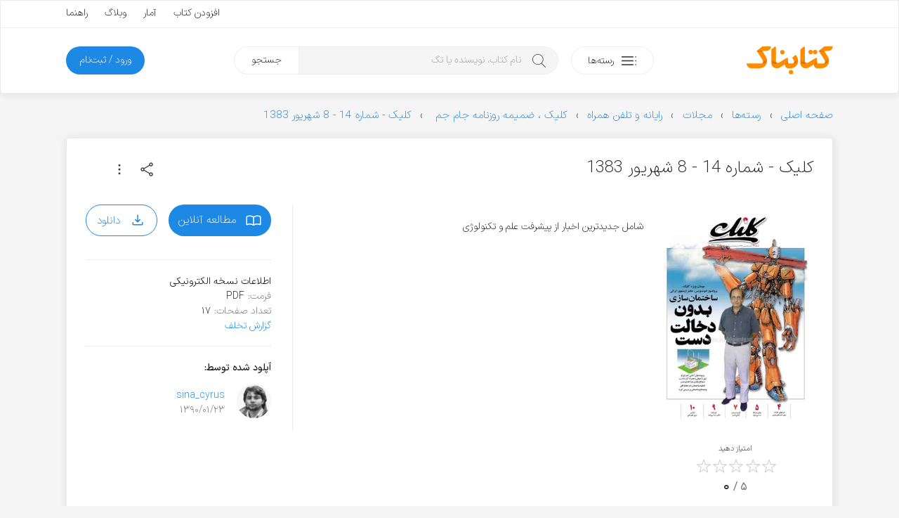

--- FILE ---
content_type: text/html; charset=UTF-8
request_url: https://ketabnak.com/book/26918/%DA%A9%D9%84%DB%8C%DA%A9-%D8%B4%D9%85%D8%A7%D8%B1%D9%87-14-8-%D8%B4%D9%87%D8%B1%DB%8C%D9%88%D8%B1-1383
body_size: 13690
content:
<!doctype html>
<html lang="fa">
<head>
<meta name="enamad" content="76451192">
<meta charset="utf-8">
<meta name="viewport" content="width=device-width, initial-scale=1, minimum-scale=1, viewport-fit=cover">
<meta http-equiv="x-ua-compatible" content="ie=edge">
<title>دانلود کتاب کلیک - شماره 14 - 8 شهریور 1383</title>
<meta name="description" content="شامل جدیدترین اخبار از پیشرفت علم و تکنولوژی">
<link rel="canonical" href="https://ketabnak.com/book/26918/کلیک-شماره-14-8-شهریور-1383">
<script async src="https://www.googletagmanager.com/gtag/js?id=G-N8C01DTBEW"></script>
<script>
window.dataLayer = window.dataLayer || [];
function gtag() { dataLayer.push(arguments); }
gtag('js', new Date());
gtag('config', 'G-N8C01DTBEW', { 'user_id': '' });
</script>
<link rel="preload" href="https://ketabnak.com/templates/default/assets/font/IRANSansX/IRANSansXV.woff2" as="font" type="font/woff2" crossorigin>
<link rel="stylesheet" href="https://ketabnak.com/templates/default/assets/css/main.min.css?ver=1.0229">
<meta property='og:title' content="کلیک - شماره 14 - 8 شهریور 1383">
<meta property='og:site_name' content='کتابناک'>
<meta property='og:type' content='book'>
<meta property='og:description' content="شامل جدیدترین اخبار از پیشرفت علم و تکنولوژی">
<meta property='og:url' content='https://ketabnak.com/book/26918/کلیک-شماره-14-8-شهریور-1383'>
<meta property='og:image' content='https://ketabnak.com/images/covers/click_014-1383.06.08.webp'>
<meta property='og:image:secure_url' content='https://ketabnak.com/images/covers/click_014-1383.06.08.webp'>
<meta property='og:image:width' content='299'>
<meta property='og:image:height' content='436'>
<meta property='og:image:type' content='webp'><meta property='og:locale' content='fa_IR'><link defer rel="stylesheet" href="https://ketabnak.com/templates/default/vendors/swiper/swiper-bundle.min.css?7"><link rel="stylesheet" href="https://ketabnak.com/templates/default/vendors/malihu-custom-scrollbar-plugin/jquery.mCustomScrollbar.min.css">
<!--<link rel="stylesheet" href="https://ketabnak.com/templates/default/assets/css/jquery.skeleton.css"><link rel="stylesheet" href="assets/css/animate.css"><link rel="stylesheet" href="vendors/tags-input/tags-input.css"><link rel="stylesheet" href="vendors/malihu-custom-scrollbar-plugin/jquery.mCustomScrollbar.min.css">-->
<link rel="alternate" type="application/rss+xml" title="RSS" href="https://ketabnak.com/rss">
<link rel="shortcut icon" href="https://ketabnak.com/images/favicon/favicon.ico">
<link rel="icon" sizes="16x16 32x32 64x64" href="https://ketabnak.com/favicon.ico">
<link rel="icon" type="image/png" sizes="196x196" href="https://ketabnak.com/images/favicon/favicon-192.png">
<link rel="icon" type="image/png" sizes="160x160" href="https://ketabnak.com/images/favicon/favicon-160.png">
<link rel="icon" type="image/png" sizes="96x96" href="https://ketabnak.com/images/favicon/favicon-96.png">
<link rel="icon" type="image/png" sizes="64x64" href="https://ketabnak.com/images/favicon/favicon-64.png">
<link rel="icon" type="image/png" sizes="32x32" href="https://ketabnak.com/images/favicon/favicon-32.png">
<link rel="icon" type="image/png" sizes="16x16" href="https://ketabnak.com/images/favicon/favicon-16.png">
<link rel="apple-touch-icon" href="https://ketabnak.com/images/favicon/favicon-57.png">
<link rel="apple-touch-icon" sizes="114x114" href="https://ketabnak.com/images/favicon/favicon-114.png">
<link rel="apple-touch-icon" sizes="72x72" href="https://ketabnak.com/images/favicon/favicon-72.png">
<link rel="apple-touch-icon" sizes="144x144" href="https://ketabnak.com/images/favicon/favicon-144.png">
<link rel="apple-touch-icon" sizes="60x60" href="https://ketabnak.com/images/favicon/favicon-60.png">
<link rel="apple-touch-icon" sizes="120x120" href="https://ketabnak.com/images/favicon/favicon-120.png">
<link rel="apple-touch-icon" sizes="76x76" href="https://ketabnak.com/images/favicon/favicon-76.png">
<link rel="apple-touch-icon" sizes="152x152" href="https://ketabnak.com/images/favicon/favicon-152.png">
<link rel="apple-touch-icon" sizes="180x180" href="https://ketabnak.com/images/favicon/favicon-180.png">
<meta name="msapplication-TileColor" content="#FFFFFF">
<meta name="msapplication-TileImage" content="https://ketabnak.com/images/favicon/favicon-144.png">
<meta name="msapplication-config" content="https://ketabnak.com/images/favicon/browserconfig.xml">
<link rel="manifest" href="https://ketabnak.com/manifest.json">
</head>
<body class="book-details">
<div class="page-container header-container">
    <header>
        <div class="content-box grid-hidden-xs grid-hidden-sm">
            <div class="top">
                <div class="grid-limited-width container two-sides-flex">
                    <div class="color-link linear-list-flow">
                        
                        
                    </div>
                    <div class="float-re-flow linear-list-re-flow color-text">
                        <a href="https://ketabnak.com/add">افزودن کتاب</a>
                        <a href="https://ketabnak.com/stats/">آمار</a>
                        <a href="https://ketabnak.com/blog">وبلاگ</a>
                        <a href="https://ketabnak.com/help/">راهنما</a>
                    </div>
                </div>
            </div>
            <div class="bottom grid-limited-width">
                <div class="grid">
                    <div class="grid-col-md-11 grid-col-lg-11">
                        <div class="svg-container">
                            <a href="https://ketabnak.com">
                                <img alt="کتابناک" class="svg-img logo" src="https://ketabnak.com/templates/default/assets/symbol/ketabnak.svg">
                            </a>
                        </div>
                    </div>
                    <div class="grid-col-md-27 grid-col-lg-29 position-relative">
                        <a href="https://ketabnak.com/cat/" class="button button-categories-toggle float-flow">
                            <svg class="svg-img icon pull-up" viewBox="0 0 100 100">
                                <use xlink:href="https://ketabnak.com/templates/default/assets/symbol/sprite.svg?1.0229#dot-menu"/>
                            </svg>
                            <span>رسته‌ها</span>
                        </a>
                        <div class="mega-menu">
                            <ul>
                                
                                    <li class="has-sub-item">
                                        <a href="https://ketabnak.com/cat/10/رمان-و-داستان">رمان و داستان</a>
                                        <ul>
                                            <li><A HREF=https://ketabnak.com/cat/1046/درام>درام</A></li><li><A HREF=https://ketabnak.com/cat/1060/روانشناختی>روانشناختی</A></li><li><A HREF=https://ketabnak.com/cat/1050/اجتماعی>اجتماعی</A></li><li><A HREF=https://ketabnak.com/cat/1052/عاشقانه>عاشقانه</A></li><li><A HREF=https://ketabnak.com/cat/1048/علمی-تخیلی>علمی تخیلی</A></li><li><A HREF=https://ketabnak.com/cat/1054/طنز>طنز</A></li><li><A HREF=https://ketabnak.com/cat/1053/رازآلود-معمایی-کارآگاهی>رازآلود/ معمایی/ کارآگاهی</A></li><li><A HREF=https://ketabnak.com/cat/1047/جنایی-پلیسی>جنایی/ پلیسی</A></li><li><A HREF=https://ketabnak.com/cat/1051/جاسوسی-مافیایی>جاسوسی/ مافیایی</A></li><li><A HREF=https://ketabnak.com/cat/1055/فانتزی>فانتزی</A></li><li><A HREF=https://ketabnak.com/cat/1058/مهیج-ماجراجویی>مهیج/ ماجراجویی</A></li><li><A HREF=https://ketabnak.com/cat/1049/ترسناک>ترسناک</A></li><li><A HREF=https://ketabnak.com/cat/1044/تاریخی>تاریخی</A></li><li><A HREF=https://ketabnak.com/cat/1057/جنگی>جنگی</A></li><li><A HREF=https://ketabnak.com/cat/1045/سیاسی>سیاسی</A></li><li><A HREF=https://ketabnak.com/cat/1056/مجموعه-داستان‌های-کوتاه>مجموعه داستان‌های کوتاه</A></li><li><A HREF=https://ketabnak.com/cat/1059/فلسفی>فلسفی</A></li><li><A HREF=https://ketabnak.com/cat/1061/فولکلور>فولکلور</A></li>
                                        </ul>
                                    </li>
                                
                                    <li class="has-sub-item">
                                        <a href="https://ketabnak.com/cat/1142/خلاصه-کتاب‌ها">خلاصه کتاب‌ها</a>
                                        <ul>
                                            <li><A HREF=https://ketabnak.com/cat/1143/رمان-و-داستان>رمان و داستان</A></li><li><A HREF=https://ketabnak.com/cat/1144/توسعه-فردی>توسعه فردی</A></li><li><A HREF=https://ketabnak.com/cat/1149/روانشناسی-و-بهبود-ذهن>روانشناسی و بهبود ذهن</A></li><li><A HREF=https://ketabnak.com/cat/1146/تاریخ-و-سیاست>تاریخ و سیاست</A></li><li><A HREF=https://ketabnak.com/cat/1148/فلسفه-و-تفکر-عمیق>فلسفه و تفکر عمیق</A></li><li><A HREF=https://ketabnak.com/cat/1150/زندگی‌نامه-و-خاطرات>زندگی‌نامه و خاطرات</A></li><li><A HREF=https://ketabnak.com/cat/1147/مدیریت>مدیریت</A></li><li><A HREF=https://ketabnak.com/cat/1145/اقتصاد-و-کسب‌وکار>اقتصاد و کسب‌وکار</A></li><li><A HREF=https://ketabnak.com/cat/1151/تغذیه-سلامتی-و-زیبایی>تغذیه، سلامتی و زیبایی</A></li><li><A HREF=https://ketabnak.com/cat/1155/کامپیوتر-و-تکنولوژی>کامپیوتر و تکنولوژی</A></li><li><A HREF=https://ketabnak.com/cat/1152/علوم-طبیعی>علوم طبیعی</A></li><li><A HREF=https://ketabnak.com/cat/1154/آموزشی-و-پژوهشی>آموزشی و پژوهشی</A></li><li><A HREF=https://ketabnak.com/cat/1156/ورزشی>ورزشی</A></li>
                                        </ul>
                                    </li>
                                
                                    <li class="has-sub-item">
                                        <a href="https://ketabnak.com/cat/12/شعر-و-ترانه">شعر و ترانه</a>
                                        <ul>
                                            <li><A HREF=https://ketabnak.com/cat/860/شعر-جهان>شعر جهان</A></li><li><A HREF=https://ketabnak.com/cat/865/ترانه>ترانه</A></li><li><A HREF=https://ketabnak.com/cat/115/شعر-نو-فارسی>شعر نو فارسی</A></li><li><A HREF=https://ketabnak.com/cat/116/شعر-کلاسیک-فارسی>شعر کلاسیک فارسی</A></li>
                                        </ul>
                                    </li>
                                
                                    <li class="has-sub-item">
                                        <a href="https://ketabnak.com/cat/1/ادبیات">ادبیات</a>
                                        <ul>
                                            <li><A HREF=https://ketabnak.com/cat/211/فیلم‌نامه-و-نمایش‌نامه>فیلم‌نامه و نمایش‌نامه</A></li><li><A HREF=https://ketabnak.com/cat/866/تاریخ-ادبیات>تاریخ ادبیات</A></li><li><A HREF=https://ketabnak.com/cat/175/زندگی‌-نامه>زندگی‌ نامه</A></li><li><A HREF=https://ketabnak.com/cat/862/سفرنامه>سفرنامه</A></li><li><A HREF=https://ketabnak.com/cat/863/خاطرات>خاطرات</A></li><li><A HREF=https://ketabnak.com/cat/864/متون-ادبی-کهن>متون ادبی کهن</A></li><li><A HREF=https://ketabnak.com/cat/206/تحلیلی-و-پژوهشی>تحلیلی و پژوهشی</A></li><li><A HREF=https://ketabnak.com/cat/477/کتاب‌های-مرجع>کتاب‌های مرجع </A></li><li><A HREF=https://ketabnak.com/cat/233/زبان‌شناسی>زبان‌شناسی</A></li><li><A HREF=https://ketabnak.com/cat/1077/آموزش‌های-ادبی>آموزش‌های ادبی</A></li><li><A HREF=https://ketabnak.com/cat/1085/نامه‌ها-و-وصیت‌نامه‌ها>نامه‌ها و وصیت‌نامه‌ها</A></li>
                                        </ul>
                                    </li>
                                
                                    <li class="has-sub-item">
                                        <a href="https://ketabnak.com/cat/7/تاریخ">تاریخ</a>
                                        <ul>
                                            <li><A HREF=https://ketabnak.com/cat/258/تاریخ-جهان>تاریخ جهان</A></li><li><A HREF=https://ketabnak.com/cat/840/جغرافیای-تاریخی>جغرافیای تاریخی</A></li><li><A HREF=https://ketabnak.com/cat/869/تاریخ-ایران>تاریخ ایران</A></li><li><A HREF=https://ketabnak.com/cat/876/تاریخ-نگاری>تاریخ نگاری</A></li>
                                        </ul>
                                    </li>
                                
                                    <li class="has-sub-item">
                                        <a href="https://ketabnak.com/cat/220/فرهنگ">فرهنگ</a>
                                        <ul>
                                            <li><A HREF=https://ketabnak.com/cat/1153/درباره-فرهنگ>درباره فرهنگ</A></li><li><A HREF=https://ketabnak.com/cat/902/فرهنگ-و-جغرافیای-ملل>فرهنگ و جغرافیای ملل</A></li><li><A HREF=https://ketabnak.com/cat/423/جشن-و-آیین>جشن و آیین</A></li><li><A HREF=https://ketabnak.com/cat/424/اسطوره-افسانه-و-حماسه>اسطوره، افسانه و حماسه</A></li><li><A HREF=https://ketabnak.com/cat/425/ایرانشناسی-و-فرهنگ-اقوام-ایران>ایرانشناسی و فرهنگ اقوام ایران</A></li>
                                        </ul>
                                    </li>
                                
                                    <li class="has-sub-item">
                                        <a href="https://ketabnak.com/cat/259/سیاست">سیاست</a>
                                        <ul>
                                            <li><A HREF=https://ketabnak.com/cat/1066/اندیشه‌های-سیاسی-و-شیوه‌های-حکومت>اندیشه‌های سیاسی و شیوه‌های حکومت</A></li><li><A HREF=https://ketabnak.com/cat/1068/سیاستمداران-و-اندیشمندان-سیاسی>سیاستمداران و اندیشمندان سیاسی</A></li><li><A HREF=https://ketabnak.com/cat/1067/تاریخ-احزاب-و-جریان‌های-سیاسی>تاریخ احزاب و جریان‌های سیاسی</A></li><li><A HREF=https://ketabnak.com/cat/1073/سیاست-بین‌الملل>سیاست بین‌الملل</A></li><li><A HREF=https://ketabnak.com/cat/1072/سیاست-داخلی-ایران>سیاست داخلی ایران</A></li><li><A HREF=https://ketabnak.com/cat/1075/سیاست-داخلی-دیگر-ملل>سیاست داخلی دیگر ملل</A></li><li><A HREF=https://ketabnak.com/cat/1071/سیاست-خارجی>سیاست خارجی</A></li><li><A HREF=https://ketabnak.com/cat/1069/جنگ‌ها-جنبش‌ها-و-انقلاب‌ها>جنگ‌ها، جنبش‌ها و انقلاب‌ها</A></li><li><A HREF=https://ketabnak.com/cat/1074/سازمان‌های-اطلاعاتی-و-جاسوسی>سازمان‌های اطلاعاتی و جاسوسی</A></li><li><A HREF=https://ketabnak.com/cat/1070/سیاست-پولی-مالی-و-اقتصادی>سیاست پولی، مالی و اقتصادی</A></li>
                                        </ul>
                                    </li>
                                
                                    <li class="has-sub-item">
                                        <a href="https://ketabnak.com/cat/2/هنر">هنر</a>
                                        <ul>
                                            <li><A HREF=https://ketabnak.com/cat/901/خوشنویسی>خوشنویسی</A></li><li><A HREF=https://ketabnak.com/cat/222/هنرهای-نمایشی>هنرهای نمایشی</A></li><li><A HREF=https://ketabnak.com/cat/242/هنرهای-تجسمی>هنرهای تجسمی</A></li><li><A HREF=https://ketabnak.com/cat/244/صنایع-دستی>صنایع دستی</A></li><li><A HREF=https://ketabnak.com/cat/243/موسیقی>موسیقی</A></li><li><A HREF=https://ketabnak.com/cat/245/تاریخ-و-سبک‌های-هنر>تاریخ و سبک‌های هنر</A></li>
                                        </ul>
                                    </li>
                                
                                    <li class="has-sub-item">
                                        <a href="https://ketabnak.com/cat/261/عرفان-فلسفه-و-منطق">عرفان، فلسفه و منطق</a>
                                        <ul>
                                            <li><A HREF=https://ketabnak.com/cat/1018/مبانی-فلسفه>مبانی فلسفه</A></li><li><A HREF=https://ketabnak.com/cat/1019/تاریخ-فلسفه>تاریخ فلسفه</A></li><li><A HREF=https://ketabnak.com/cat/881/منطق>منطق</A></li><li><A HREF=https://ketabnak.com/cat/524/عرفان>عرفان</A></li><li><A HREF=https://ketabnak.com/cat/527/فلسفه-اسلامی>فلسفه اسلامی</A></li><li><A HREF=https://ketabnak.com/cat/1024/معرفت-شناسی>معرفت شناسی</A></li><li><A HREF=https://ketabnak.com/cat/1022/فلسفه-هنر-و-زیبایی‌شناسی>فلسفه هنر و زیبایی‌شناسی </A></li><li><A HREF=https://ketabnak.com/cat/1025/فلسفه-اخلاق>فلسفه اخلاق</A></li><li><A HREF=https://ketabnak.com/cat/1026/فلسفه-سیاسی>فلسفه سیاسی</A></li><li><A HREF=https://ketabnak.com/cat/1027/فلسفه-دین>فلسفه دین</A></li><li><A HREF=https://ketabnak.com/cat/1028/فلسفه-ذهن>فلسفه ذهن</A></li><li><A HREF=https://ketabnak.com/cat/1029/فلسفه-زبان>فلسفه زبان</A></li><li><A HREF=https://ketabnak.com/cat/1030/فلسفه-علم>فلسفه علم</A></li><li><A HREF=https://ketabnak.com/cat/1023/متافیزیک>متافیزیک</A></li>
                                        </ul>
                                    </li>
                                
                                    <li class="has-sub-item">
                                        <a href="https://ketabnak.com/cat/9/علوم-اجتماعی">علوم اجتماعی</a>
                                        <ul>
                                            <li><A HREF=https://ketabnak.com/cat/262/اقتصاد>اقتصاد</A></li><li><A HREF=https://ketabnak.com/cat/877/مدیریت>مدیریت</A></li><li><A HREF=https://ketabnak.com/cat/265/حقوق>حقوق</A></li><li><A HREF=https://ketabnak.com/cat/263/جامعه-شناسی>جامعه شناسی</A></li><li><A HREF=https://ketabnak.com/cat/264/روانشناسی>روانشناسی</A></li><li><A HREF=https://ketabnak.com/cat/879/حسابداری>حسابداری</A></li><li><A HREF=https://ketabnak.com/cat/882/باستان‏‌شناسی>باستان‏‌شناسی</A></li><li><A HREF=https://ketabnak.com/cat/1082/خبرنگاری-و-روزنامه‌نگاری>خبرنگاری و روزنامه‌نگاری</A></li>
                                        </ul>
                                    </li>
                                
                                    <li class="has-sub-item">
                                        <a href="https://ketabnak.com/cat/163/دین-و-آیین">دین و آیین</a>
                                        <ul>
                                            <li><A HREF=https://ketabnak.com/cat/165/اسلام>اسلام</A></li><li><A HREF=https://ketabnak.com/cat/166/مسیحیت>مسیحیت</A></li><li><A HREF=https://ketabnak.com/cat/167/یهودیت>یهودیت</A></li><li><A HREF=https://ketabnak.com/cat/404/زرتشت>زرتشت</A></li><li><A HREF=https://ketabnak.com/cat/169/دیگر-ادیان-و-مذاهب>دیگر ادیان و مذاهب</A></li><li><A HREF=https://ketabnak.com/cat/851/تاریخ-ادیان>تاریخ ادیان</A></li>
                                        </ul>
                                    </li>
                                
                                    <li class="has-sub-item">
                                        <a href="https://ketabnak.com/cat/4/علوم-طبیعی">علوم طبیعی</a>
                                        <ul>
                                            <li><A HREF=https://ketabnak.com/cat/813/پزشکی-و-پیراپزشکی>پزشکی و پیراپزشکی</A></li><li><A HREF=https://ketabnak.com/cat/883/تغذیه>تغذیه</A></li><li><A HREF=https://ketabnak.com/cat/884/محیط-زیست>محیط زیست</A></li><li><A HREF=https://ketabnak.com/cat/886/زمین‌شناسی>زمین‌شناسی</A></li><li><A HREF=https://ketabnak.com/cat/887/طب‌-سنتی-و-گیاهان‌-دارویی>طب‌ سنتی و گیاهان‌ دارویی</A></li><li><A HREF=https://ketabnak.com/cat/230/بهداشت-سلامت-و-زیبایی>بهداشت، سلامت و زیبایی</A></li><li><A HREF=https://ketabnak.com/cat/231/زیست-شناسی-و-تکامل>زیست شناسی و تکامل</A></li><li><A HREF=https://ketabnak.com/cat/232/نجوم-و-کیهان-شناسی>نجوم و کیهان شناسی</A></li><li><A HREF=https://ketabnak.com/cat/241/جغرافیا>جغرافیا</A></li>
                                        </ul>
                                    </li>
                                
                                    <li class="has-sub-item">
                                        <a href="https://ketabnak.com/cat/6/رایانه-و-تلفن-همراه">رایانه و تلفن همراه</a>
                                        <ul>
                                            <li><A HREF=https://ketabnak.com/cat/193/سخت-افزار>سخت افزار</A></li><li><A HREF=https://ketabnak.com/cat/194/مبانی-کامپیوتر-و-فناوری-اطلاعات>مبانی کامپیوتر و فناوری اطلاعات</A></li><li><A HREF=https://ketabnak.com/cat/195/برنامه-نویسی>برنامه نویسی</A></li><li><A HREF=https://ketabnak.com/cat/196/آموزش-نرم‌افزار>آموزش نرم‌افزار</A></li><li><A HREF=https://ketabnak.com/cat/197/اینترنت>اینترنت</A></li><li><A HREF=https://ketabnak.com/cat/198/شبکه>شبکه</A></li><li><A HREF=https://ketabnak.com/cat/199/نفوذ-و-امنیت>نفوذ و امنیت</A></li>
                                        </ul>
                                    </li>
                                
                                    <li class="has-sub-item">
                                        <a href="https://ketabnak.com/cat/8/آموزش">آموزش </a>
                                        <ul>
                                            <li><A HREF=https://ketabnak.com/cat/1157/توسعه-فردی>توسعه فردی</A></li><li><A HREF=https://ketabnak.com/cat/1159/کسب‌وکار>کسب‌وکار</A></li><li><A HREF=https://ketabnak.com/cat/391/آموزش-زبان>آموزش زبان</A></li><li><A HREF=https://ketabnak.com/cat/741/کتاب‌های-درسی-قدیمی>کتاب‌های درسی قدیمی</A></li><li><A HREF=https://ketabnak.com/cat/361/برنامه‌ریزی-و-مطالعه-تحصیلی>برنامه‌ریزی و مطالعه تحصیلی</A></li><li><A HREF=https://ketabnak.com/cat/583/آشپزی-و-خانه‌داری>آشپزی و خانه‌داری</A></li><li><A HREF=https://ketabnak.com/cat/333/ورزش>ورزش</A></li><li><A HREF=https://ketabnak.com/cat/234/فراطبیعی-ماورایی->فراطبیعی (ماورایی)</A></li><li><A HREF=https://ketabnak.com/cat/584/نگهداری-حیوانات-و-گیاهان>نگهداری حیوانات و گیاهان</A></li><li><A HREF=https://ketabnak.com/cat/903/علوم-تربیتی>علوم تربیتی</A></li><li><A HREF=https://ketabnak.com/cat/334/آموزش‌های-متفرقه>آموزش‌های متفرقه</A></li>
                                        </ul>
                                    </li>
                                
                                    <li class="has-sub-item">
                                        <a href="https://ketabnak.com/cat/888/علوم‌-پایه-و-مهندسی">علوم‌ پایه و مهندسی</a>
                                        <ul>
                                            <li><A HREF=https://ketabnak.com/cat/815/فیزیک>فیزیک</A></li><li><A HREF=https://ketabnak.com/cat/814/شیمی>شیمی</A></li><li><A HREF=https://ketabnak.com/cat/567/ریاضی>ریاضی</A></li><li><A HREF=https://ketabnak.com/cat/562/مهندسی-عمران>مهندسی عمران</A></li><li><A HREF=https://ketabnak.com/cat/563/مهندسی-مکانیک>مهندسی مکانیک</A></li><li><A HREF=https://ketabnak.com/cat/564/مهندسی-برق-و-الکترونیک>مهندسی برق و الکترونیک</A></li><li><A HREF=https://ketabnak.com/cat/761/معماری-و-شهرسازی>معماری و شهرسازی</A></li><li><A HREF=https://ketabnak.com/cat/784/مهندسی-کشاورزی-و-دامپروری>مهندسی کشاورزی و دامپروری</A></li><li><A HREF=https://ketabnak.com/cat/571/مهندسی-مواد>مهندسی مواد</A></li>
                                        </ul>
                                    </li>
                                
                                    <li class="has-sub-item">
                                        <a href="https://ketabnak.com/cat/416/کودک-و-نوجوان">کودک و نوجوان</a>
                                        <ul>
                                            <li><A HREF=https://ketabnak.com/cat/806/زبان-انگلیسی-برای-کودکان-و-نوجوانان>زبان انگلیسی برای کودکان و نوجوانان</A></li><li><A HREF=https://ketabnak.com/cat/417/داستان-کودکان>داستان کودکان</A></li><li><A HREF=https://ketabnak.com/cat/1062/داستان-نوجوانان>داستان نوجوانان</A></li><li><A HREF=https://ketabnak.com/cat/422/داستان‌های-مصور>داستان‌های مصور</A></li><li><A HREF=https://ketabnak.com/cat/418/شعر-کودکان>شعر کودکان</A></li><li><A HREF=https://ketabnak.com/cat/515/تاریخ-برای-کودکان-و-نوجوانان>تاریخ برای کودکان و نوجوانان</A></li><li><A HREF=https://ketabnak.com/cat/419/علم-برای-کودکان-و-نوجوانان>علم برای کودکان و نوجوانان</A></li><li><A HREF=https://ketabnak.com/cat/421/آموزش-برای-کودکان-و-نوجوانان>آموزش برای کودکان و نوجوانان</A></li><li><A HREF=https://ketabnak.com/cat/778/مجلات-کودکان-و-نوجوانان>مجلات کودکان و نوجوانان</A></li>
                                        </ul>
                                    </li>
                                
                                    <li class="has-sub-item">
                                        <a href="https://ketabnak.com/cat/471/مجلات">مجلات</a>
                                        <ul>
                                            <li><A HREF=https://ketabnak.com/cat/696/ادبی>ادبی</A></li><li><A HREF=https://ketabnak.com/cat/694/اجتماعی-سیاسی>اجتماعی - سیاسی</A></li><li><A HREF=https://ketabnak.com/cat/710/فرهنگی-هنری>فرهنگی - هنری</A></li><li><A HREF=https://ketabnak.com/cat/695/تغذیه-و-سلامت>تغذیه و سلامت </A></li><li><A HREF=https://ketabnak.com/cat/960/تاریخی>تاریخی</A></li><li><A HREF=https://ketabnak.com/cat/1002/اقتصادی>اقتصادی</A></li><li><A HREF=https://ketabnak.com/cat/693/رایانه-و-تلفن-همراه>رایانه و تلفن همراه</A></li><li><A HREF=https://ketabnak.com/cat/719/علمی>علمی </A></li><li><A HREF=https://ketabnak.com/cat/711/ورزشی>ورزشی</A></li><li><A HREF=https://ketabnak.com/cat/908/فلسفی>فلسفی</A></li><li><A HREF=https://ketabnak.com/cat/951/حقوقی>حقوقی</A></li><li><A HREF=https://ketabnak.com/cat/961/مذهبی>مذهبی</A></li>
                                        </ul>
                                    </li>
                                
                            </ul>
                        </div>
                        <div class="search">
                            <form method="get" action="/search.php">
                                <input type="text" name="subject" class="keyword" placeholder="نام کتاب، نویسنده یا تگ" autocomplete="off"><button type="submit" class="submit">جستجو</button>
                            </form>
                        </div>
                    </div>

                    <div class="grid-col-md-10 grid-col-lg-8">
                        
                        
                        
                            <a href="https://ketabnak.com/login" class="button button-subscription float-re-flow">
                                <span>ورود / ثبت‌نام</span>
                            </a>
                        
                    </div>
                </div>
            </div>
        </div>
        <div class="header-mobile grid-hidden-lg grid-hidden-md grid-hidden-xl grid-hidden-xx">
            <div class="grid grid-no-padding-vertical">
                <div class="grid-col-xs-24 linear-list-flow">
                    <a href="#" class="button-menu-toggle">
                        <svg class="svg-img icon icon-menu" viewBox="0 0 100 100">
                            <use xlink:href="https://ketabnak.com/templates/default/assets/symbol/sprite.svg?1.0229#menu"/>
                        </svg>
                    </a>
                    <a href="https://ketabnak.com">
                        <div class="svg-container">
                            <img alt="کتابناک" class="svg-img logo-mobile" src="https://ketabnak.com/templates/default/assets/symbol/ketabnak.svg">
                        </div>
                    </a>
                </div>
                <div class="grid-col-xs-24 linear-list-re-flow align-re-flow">
                    <a href="#" class="button-search-toggle">
                        <svg class="svg-img icon icon-search" viewBox="0 0 100 100">
                            <use xlink:href="https://ketabnak.com/templates/default/assets/symbol/sprite.svg?1.0229#search"/>
                        </svg>
                    </a>
        <!--            <a href="https://ketabnak.com/add" class="button-add-book">
                        <svg class="svg-img icon icon-add" viewBox="0 0 100 100">
                            <use xlink:href="https://ketabnak.com/templates/default/assets/symbol/sprite.svg?1.0229#add-bold"/>
                        </svg>
                    </a>-->
                </div>
            </div>
            <div class="mobile-mega-menu can-hide">
                
                    <div class="member-info">
                        <!--<if name="activate_mobile_user_details">
                            <div class="media">
                                <div class="img">
                                    <img src="https://ketabnak.com/avatar/" alt="میهمان">
                                </div>
                                <div class="body">
                                    <ul class="profile-menu">
                                        <li class="has-sub-item">
                                            <a href="" class="title">میهمان</a>
                                            <div class="desc"></div>
                                            <ul>
                                                <li>
                                                    <a href="https://ketabnak.com/my/">نگاه من</a>
                                                </li>
                                                <li>
                                                    <a href="https://ketabnak.com/my/messages">پیام‌ها</a>
                                                </li>
                                                <li>
                                                    <a href="https://ketabnak.com/my/orders">تاریخچه خریدها</a>
                                                </li>
                                                
                                                <li>
                                                    <a href="https://ketabnak.com/my/profile">ویرایش پروفایل</a>
                                                </li>
                                                <li>
                                                    <a href="https://ketabnak.com/my/settings">تنظیمات</a>
                                                </li>
                                                <li>
                                                    <a href="https://ketabnak.com/misc.php?action=logout">خروج</a>
                                                </li>
                                            </ul>
                                        </li>
                                    </ul>
                                </div>
                            </div>
                        </if name="activate_mobile_user_details">-->
                        <div class="member-options linear-list-flex">
                                <a href="https://ketabnak.com/login" class="button button-outline">
                                    <svg class="svg-img icon" viewBox="0 0 100 100">
                                        <use xlink:href="https://ketabnak.com/templates/default/assets/symbol/sprite.svg?1.0229#login"/>
                                    </svg>
                                    <span>ورود</span>
                                </a>
                        </div>
                    </div>
                
                <div class="quick-links">
                    <ul>
                        <li><a href="https://ketabnak.com/sponsors" rel="nofollow">خرید اشتراک</a></li>
                        <li><a href="https://ketabnak.com/points" rel="nofollow">کسب امتیاز</a></li>
                        <li><a href="https://ketabnak.com/add">افزودن کتاب</a></li>
                        <li><a href="https://ketabnak.com/stats/">آمار</a></li>
                        <li><a href="https://ketabnak.com/help">راهنما</a></li>
                        <li><a href="https://ketabnak.com/blog">وبلاگ</a></li>
                        <li><a href="https://ketabnak.com/policies/" rel="nofollow" >شرایط و ضوابط</a></li>
                        <li><a href="https://ketabnak.com/contact">تماس با ما</a></li>
                        <li><a href="https://ketabnak.com/ads" rel="nofollow" >تبلیغات</a></li>
                        <li><a href="https://ketabnak.com/rss">فیدهای RSS</a></li>
                    </ul>
                </div>
            </div>
            <div class="mobile-search can-hide">
                <form method="get" action="/search.php"><input type="text" name="subject" id="mobile-search-input" placeholder="نام کتاب، نویسنده یا تگ"></form>
            </div>
        </div>
    </header>
</div>
<div class="main-container">
    <div class="grid-limited-width">
<div itemscope itemtype="http://schema.org/Book">
    <ol itemscope="" itemtype="https://schema.org/BreadcrumbList" class="breadcrumb"><li itemprop='itemListElement' itemscope='' itemtype='https://schema.org/ListItem'><a itemtype='https://schema.org/Thing' itemprop='item' href='https://ketabnak.com'><span itemprop='name'>صفحه اصلی</span></a><meta itemprop='position' content='1'></li><li itemprop='itemListElement' itemscope='' itemtype='https://schema.org/ListItem'><a itemtype='https://schema.org/Thing' itemprop='item' href='https://ketabnak.com/cat/'><span itemprop='name'>رسته‌ها</span></a><meta itemprop='position' content='2'></li><li itemprop='itemListElement' itemscope='' itemtype='https://schema.org/ListItem'><a itemtype='https://schema.org/Thing' itemprop='item' href='https://ketabnak.com/cat/471/مجلات'><span itemprop='name'>مجلات</span></a><meta itemprop='position' content='3'></li><li itemprop='itemListElement' itemscope='' itemtype='https://schema.org/ListItem'><a itemtype='https://schema.org/Thing' itemprop='item' href='https://ketabnak.com/cat/693/رایانه-و-تلفن-همراه'><span itemprop='name'>رایانه و تلفن همراه</span></a><meta itemprop='position' content='4'></li><li itemprop='itemListElement' itemscope='' itemtype='https://schema.org/ListItem'><a itemtype='https://schema.org/Thing' itemprop='item' href='https://ketabnak.com/cat/591/کلیک-ضمیمه-روزنامه-جام-جم'><span itemprop='name'>کلیک ، ضمیمه روزنامه جام جم </span></a><meta itemprop='position' content='5'></li><li itemprop='itemListElement' itemscope='' itemtype='https://schema.org/ListItem'><a itemtype='https://schema.org/Thing' itemprop='item' href=''><span itemprop='name'>کلیک - شماره 14 - 8 شهریور 1383</span></a><meta itemprop='position' content='6'></li></ol>
    <div class="column-item" data-source-type="book" data-source-id="26918">
        <div class="content-box">
            <div class="content-margin-half">
                
                <div id="toolbar">
                    <div class="grid-col-xs-37 grid-col-md-43">
                        <h1 class="editable" data-name="title" itemprop="name">کلیک - شماره 14 - 8 شهریور 1383</h1>
                    </div>
                    <div class="grid-col-xs-11 grid-col-md-5">
                        <div id="share-btn">
                            <a href="#share" class="options-link share-action" data-url="https://ketabnak.com/book/26918/کلیک-شماره-14-8-شهریور-1383" data-text="کتاب کلیک - شماره 14 - 8 شهریور 1383">
                                <svg class="svg-img icon" viewBox="4 0 100 100">
                                    <use xlink:href="https://ketabnak.com/templates/default/assets/symbol/sprite.svg?1.0229#share" />
                                </svg>
                            </a>
                        </div>

                        <div class="inline-menu">
                            <a href="#" class="options-link">
                                <svg class="svg-img icon icon-more" viewBox="0 0 100 100">
                                    <use xlink:href="https://ketabnak.com/templates/default/assets/symbol/sprite.svg?1.0229#more_vert" />
                                </svg>
                            </a>
                            <div class="menu">
                                <!-- <a href="#" class="follow-btn " data-source-type="user" data-source-id="</a> -->
                                <a href="#edit" class="inline-editor-enable-button guest" data-editable-parent=".book-item-detailed">ویرایش</a>
                                
                                <a id="report_technical" href="#report_technical">گزارش لینک خراب</a>
                                
                                <!--<a id="report_abuse" href="#report_abuse">گزارش تخلف</a>-->
                                <a id="edit_tags" href="#edit_tags">ویرایش تگ‌ها</a>
                                <!--<a class="get-link" href="#">لینک مستقیم</a>-->
                                
                                    <a class="grid-hidden-xs grid-hidden-sm" id="getOnMobile" >ارسال به موبایل</a>
                                
                                
                            </div>
                        </div>
                    </div>
                </div>
                <div class="grid">
                    <div class="grid-col-md-32 grid-col-lg-33">
                        <div class="grid book-item-detailed">
                            <div class="grid-col-sm-16 editor-wrapper">
                                <div class="editor-overlay">
                                    <a href="#" class="button editor-mode-button change-cover-button">تغییر تصویر</a>
                                    <input type="file" name="cover_file" class="cover-file-input hidden" accept="image/jpg,image/jpeg,image/png">
                                </div>
                                <a target="_blank" rel="noopener noreferrer" href="https://ketabnak.com/images/covers/click_014-1383.06.08.webp" class="show-thumbnail">
                                    <img itemprop="image" class="cover" src="https://ketabnak.com/images/thumb/299x436/covers/click_014-1383.06.08.webp" alt="کلیک - شماره 14 - 8 شهریور 1383">
                                </a>
                                <div class="grid-hidden-xs grid-hidden-sm scoring">
                                    <div class="title star-title">امتیاز دهید</div>
                                    <div class="star-rating dynamic" data-value="0" data-user-rating="" data-source-type="book" data-source-id="26918"></div>
                                    <div class="rating-light">
                                        <div class="score has-digit"><span class="small"><span>5</span> / </span><span class="rating-dark">0</span></div>
                                        <div class="desc has-digit">با <span>0</span> رای</div>
                                        <meta content="0">
                                        <meta content="5">
                                        <meta content="0">
                                        <!-- <meta itemprop="reviewCount" content="0"> -->

                                    </div>

                                </div>
                            </div>

                            <div class="grid-col-sm-32 info">
                                <div>
                                    
                                    
                                    
                                    
                                </div>
                                <div  class="grid-hidden-md grid-hidden-lg scoring">
                                    <div class="title star-title">امتیاز دهید</div>
                                    <div class="star-rating dynamic" data-value="0" data-user-rating="" data-source-type="book" data-source-id="26918"></div>
                                    <div class="rating-light">
                                        <div class="score has-digit"><span class="small"><span>5</span> / </span><span class="rating-dark">0</span></div>
                                        <div class="has-digit">با <span>0</span> رای</div>
                                        <meta itemprop="ratingCount" content="0">
                                        <meta itemprop="worstRating" content="1">
                                        <meta itemprop="bestRating" content="5">
                                        <meta itemprop="ratingValue" content="0">
                                    </div>
                                </div>
                                <!--<div style="display:none">
                                    <div id="tags-data"></div>
                                </div>-->
                            </div>
                            <div class="more-toggle-content grid-col-md-32 grid-col-xs-48">
                                <div>
                                    <div class="editable-long" data-name="description" itemprop="description">
                                    شامل جدیدترین اخبار از پیشرفت علم و تکنولوژی
                                    </div>
                                    
                                </div>
                                <a href="#" class="more-toggle">بیشتر</a>
                            </div>

                        </div>

                    </div>
                    <div class="grid-col-md-16 grid-col-lg-15 editor-wrapper">
                        <div class="editor-overlay">
                            <a href="#" class="button editor-mode-button save-book-button inline-editor-enable-button" data-editable-parent=".book-item-detailed">ذخیره</a>
                        </div>

                        <div class="spec">
                            
                            <div class="cta-container grid-hidden-xs grid-hidden-sm">
                                
                                    <a href="https://ketabnak.com/reader/7503" class="button primary" target="_blank" rel="noopener noreferrer">
                                        <svg class="svg-img icon" viewBox="0 0 100 100">
                                            <use xlink:href="https://ketabnak.com/templates/default/assets/symbol/sprite.svg?1.0229#read" />
                                        </svg>
                                        <span>مطالعه آنلاین</span>
                                    </a>
                                
                                
                                    <a href="#" class="button download-book-button">
                                            <svg class="svg-img pull-up" viewBox="0 0 100 100">
                                                <use xlink:href="https://ketabnak.com/templates/default/assets/symbol/sprite.svg?1.0229#download" />
                                            </svg>
                                            <span>دانلود</span>
                                    </a>
                                
                                
                            </div>
                            <div class="separator"></div>
                            <div class="other-details">
                                <div class="title">اطلاعات نسخه الکترونیکی</div>
                                
                                    <div class="title-value">
                                        <div class="title">فرمت:</div>
                                        <div class="value">PDF</div>
                                    </div>
                                
                                
                                    <div class="title-value">
                                        <div class="title">تعداد صفحات:</div>
                                        <div class="value has-digit"><span itemprop="numberOfPages">17</span></div>
                                    </div>
                                
                                
                                
                                <div class="title-value">
                                    <a id="report_abuse" href="#report_abuse">گزارش تخلف</a>
                                </div>
                            </div>
                            <div class="separator"></div>
                            <div class="media sender">
                                <div>آپلود شده توسط:</div>
                                <div class="body flex-space-between">
                                    <div class="flex">
                                        <div class="img">
                                            <a href="https://ketabnak.com/profiles/sina_cyrus"><img src="https://ketabnak.com/avatar/166380.webp" alt="sina_cyrus"></a>
                                        </div>
                                        <div class="title">
                                            <a href="https://ketabnak.com/profiles/sina_cyrus">sina_cyrus</a>
                                            <div class="desc has-digit">1390/01/23</div>
                                        </div>
                                    </div>
                                    <!--
                                    <div class="left-side-creator">
                                        <a href="#" class="button primary follow-btn  " data-source-type="user" data-source-id="">
                                            <svg class="svg-img icon icon-heart" viewBox="0 0 100 100">
                                                <use xlink:href="https://ketabnak.com/templates/default/assets/symbol/sprite.svg?1.0229#add" />
                                            </svg>
                                            <span></span>
                                        </a>
                                    </div>
                                    -->
                                </div>
                            </div>
                        </div>
                    </div>
                </div>

            </div>
            <!-- <a href="#" class="inline-editor-enable-button full-width-button" data-editable-parent=".book-item-detailed">ویرایش</a> -->
        </div>
    </div>

    <div class="column-item">
        <div class="content-box simple-slide">
            <div class="content-margin no-margin-bottom">
                <h3>کتاب‌های مرتبط</h3>
                <div class="swiper book-slider-container overflow-hidden" id="similar-books-container">
                    <div class="swiper-wrapper book-list simple-slide book-details-slide" data-swiper-items="5">
                        
                            <div class="swiper-slide flex-col book-item">
                                <a href="https://ketabnak.com/book/26304/کلیک-شماره-261-1-آذر-1388"><img loading="lazy" class="cover" src="https://ketabnak.com/images/thumb/299x436/covers/zmymh_rvznamh_jam_jm-klyk-shmarh_261.webp" alt="کلیک - شماره 261 - 1 آذر 1388"></a>
                                <div class="swiper-lazy-preloader"></div>
                                <a class="title" href="https://ketabnak.com/book/26304/کلیک-شماره-261-1-آذر-1388">کلیک - شماره 261 - 1 آذر 1388</a>
                                <div class="rating-container">
                                    <div class="rate has-digit">0 امتیاز</div>
                                    <div class="desc has-digit">از 0 رای</div>
                                </div>
                            </div>
                        
                            <div class="swiper-slide flex-col book-item">
                                <a href="https://ketabnak.com/book/19127/کلیک-شماره-273-9-اسفند-1388"><img loading="lazy" class="cover" src="https://ketabnak.com/images/thumb/299x436/covers/zmymh_rvznamh_jam_jm-klyk-shmarh_273.webp" alt="کلیک - شماره 273 - 9 اسفند 1388"></a>
                                <div class="swiper-lazy-preloader"></div>
                                <a class="title" href="https://ketabnak.com/book/19127/کلیک-شماره-273-9-اسفند-1388">کلیک - شماره 273 - 9 اسفند 1388</a>
                                <div class="rating-container">
                                    <div class="rate has-digit">2 امتیاز</div>
                                    <div class="desc has-digit">از 1 رای</div>
                                </div>
                            </div>
                        
                            <div class="swiper-slide flex-col book-item">
                                <a href="https://ketabnak.com/book/26952/کلیک-شماره-24-17-آبان-1383"><img loading="lazy" class="cover" src="https://ketabnak.com/images/thumb/299x436/covers/click_024-1383.08.17.webp" alt="کلیک - شماره 24 - 17 آبان 1383"></a>
                                <div class="swiper-lazy-preloader"></div>
                                <a class="title" href="https://ketabnak.com/book/26952/کلیک-شماره-24-17-آبان-1383">کلیک - شماره 24 - 17 آبان 1383</a>
                                <div class="rating-container">
                                    <div class="rate has-digit">0 امتیاز</div>
                                    <div class="desc has-digit">از 0 رای</div>
                                </div>
                            </div>
                        
                            <div class="swiper-slide flex-col book-item">
                                <a href="https://ketabnak.com/book/118948/کلیک-شماره-۶۶۸-۶-مرداد-۱۳۹۷"><img loading="lazy" class="cover" src="https://ketabnak.com/images/thumb/299x436/covers/668.webp" alt="کلیک - شماره ۶۶۸ - ۶ مرداد ۱۳۹۷"></a>
                                <div class="swiper-lazy-preloader"></div>
                                <a class="title" href="https://ketabnak.com/book/118948/کلیک-شماره-۶۶۸-۶-مرداد-۱۳۹۷">کلیک - شماره ۶۶۸ - ۶ مرداد ۱۳۹۷</a>
                                <div class="rating-container">
                                    <div class="rate has-digit">0 امتیاز</div>
                                    <div class="desc has-digit">از 0 رای</div>
                                </div>
                            </div>
                        
                            <div class="swiper-slide flex-col book-item">
                                <a href="https://ketabnak.com/book/119278/کلیک-شماره-۶۲۵-۲۳-مرداد-۱۳۹۶"><img loading="lazy" class="cover" src="https://ketabnak.com/images/thumb/299x436/covers/klyk-shmarh-625---23-mrdad-1396_ketabnak_119278.webp" alt="کلیک - شماره ۶۲۵ - ۲۳ مرداد ۱۳۹۶"></a>
                                <div class="swiper-lazy-preloader"></div>
                                <a class="title" href="https://ketabnak.com/book/119278/کلیک-شماره-۶۲۵-۲۳-مرداد-۱۳۹۶">کلیک - شماره ۶۲۵ - ۲۳ مرداد ۱۳۹۶</a>
                                <div class="rating-container">
                                    <div class="rate has-digit">0 امتیاز</div>
                                    <div class="desc has-digit">از 0 رای</div>
                                </div>
                            </div>
                        
                            <div class="swiper-slide flex-col book-item">
                                <a href="https://ketabnak.com/book/18612/کلیک-شماره-149-7-مرداد-1386"><img loading="lazy" class="cover" src="https://ketabnak.com/images/thumb/299x436/covers/zmymh_rvznamh_jam_jm-klyk-shmarh_149.webp" alt="کلیک - شماره 149 - 7 مرداد 1386"></a>
                                <div class="swiper-lazy-preloader"></div>
                                <a class="title" href="https://ketabnak.com/book/18612/کلیک-شماره-149-7-مرداد-1386">کلیک - شماره 149 - 7 مرداد 1386</a>
                                <div class="rating-container">
                                    <div class="rate has-digit">0 امتیاز</div>
                                    <div class="desc has-digit">از 0 رای</div>
                                </div>
                            </div>
                        
                    </div>
                </div>
            </div>
            <div class="nav-next">
                <svg class="svg-img icon" viewBox="0 0 100 100">
                    <use xlink:href="https://ketabnak.com/templates/default/assets/symbol/sprite.svg?1.0229#left" />
                </svg>
            </div>
            <div class="nav-prev">
                <svg class="svg-img icon" viewBox="0 0 100 100">
                    <use xlink:href="https://ketabnak.com/templates/default/assets/symbol/sprite.svg?1.0229#right" />
                </svg>
            </div>
        </div>
    </div>
    <div id="comments" class="column-item">
        <div class="content-box">
            <div class="content-margin">
                
                    <div class="result-message warning">
                        <svg class="svg-img icon" viewBox="0 0 100 100">
                            <use xlink:href="https://ketabnak.com/templates/default/assets/symbol/sprite.svg?1.0229#alert" />
                        </svg>
                        <span class="text">برای درج دیدگاه لطفاً به حساب کاربری خود <a href="https://ketabnak.com/login">وارد شوید</a>.</span>
                    </div>
                

                
                <div class="comment-list">
                    <div class="header">
                        <div class="float-flow title">
                            <h2>دیدگاه‌های کتاب الکترونیکی کلیک - شماره 14 - 8 شهریور 1383</h2>
                        </div>
                        <div class="float-re-flow">
                            <div class="title-value">
                                <div class="title">تعداد دیدگاه‌ها:</div>
                                <div class="value has-digit" itemprop="interactionCount">0</div>
                                <meta itemprop="interactionType" content="https://schema.org/CommentAction" />
                            </div>
                        </div>
                        <div class="clearfix"></div>
                        <div class="separator"></div>
                    </div>


                    
    <div class="list_light no_comment" style="text-align:center">دیدگاهی درج نشده؛ شما نخستین نگارنده باشید.</div>
    <div class="list"></div>


                    <div class="column-item">
                        <div class="content-margin">
                            <!--<div class="pagination linear-list-flow">-->
                                
                            <!--</div>-->
                       </div>
                   </div>
               </div>


           </div>
       </div>
   </div>
</div>

<div class="cta-overlay">
    
        <a href="https://ketabnak.com/reader/7503" target="_blank" rel="noopener noreferrer">
        <svg class="svg-img icon" viewBox="0 0 100 100">
           <use xlink:href="https://ketabnak.com/templates/default/assets/symbol/sprite.svg?1.0229#read" />
        </svg>
           مطالعه آنلاین
        </a>
    
    
        <a href="#" class="download-book-button">
           <svg class="svg-img icon" viewBox="0 0 100 100">
               <use xlink:href="https://ketabnak.com/templates/default/assets/symbol/sprite.svg?1.0229#download" />
           </svg>
           دانلود</a>
    
    
</div>

<div class="guest-download-choice-overlay overlay-content-holder">
    <div class="guest-download-choice-content text-center" style="margin: 16px">
        <div class="choice-section">
            <h3 style="margin-bottom: 8px;">دانلود رایگان</h3>
            <p>اگر عضو نیستید در کمتر از یک دقیقه عضو شوید و کتاب اول خود را رایگان دریافت کنید.</p>
            <a href="https://ketabnak.com/login" class="button button-orange" style="margin: 16px">ورود / ثبت‌نام</a>
        </div>
        <div class="separator"></div>
        <div class="choice-section">
            <h3 style="margin-bottom: 8px;">دانلود بدون معطلی</h3>
            <p>این کتاب را بدون نیاز به عضویت، خریداری کنید. پیش از خرید، می‌توانید از طریق گزینه مطالعه آنلاین، صفحاتی از کتاب را مشاهده کنید.</p>
            <a href="#" class="button guest-purchase-button has-digit" data-version-id="" style="margin: 16px 0 8px">خرید &nbsp; 69,000 تومان</a>
        </div>
    </div>
</div>

<div class="download-list-overlay overlay-content-holder">
   <div class="download-list">
       
           <div class="item">
               <div class="part-1">
                   <div class="file-icon">
                       <span>PDF</span>
                   </div>
               </div>
               <div class="part-2">
                   <a target="_blank" rel="noopener noreferrer" href="https://ketabnak.com/download/7503">کلیک - شماره 14 - 8 شهریور 1383</a>
               </div>
               <div class="part-3 has-digit">1 مگابایت</div>
               <div class="part-4 has-digit">
                   
               </div>
               <div class="part-5">
                       <a href="https://ketabnak.com/download/7503" rel="noopener noreferrer" class="button guest-free-download-trigger" data-version-id="7503" data-book-id="26918" >
                           <span class="download-list-span">دریافت</span>
                           <svg class="svg-img icon" viewBox="0 0 100 100">
                               <use xlink:href="https://ketabnak.com/templates/default/assets/symbol/sprite.svg?1.0229#download" />
                           </svg>
                       </a>
               </div>
           </div>
       
       
        
    </div>
</div>


<div class="thumbnail-overlay overlay-content-holder">
    <img class="cover" src="https://ketabnak.com/images/covers/click_014-1383.06.08.webp" loading="lazy" alt="کلیک - شماره 14 - 8 شهریور 1383">
</div>
<div class="social-media-overlay overlay-content-holder">
    <div class="social-media-overlay-content">
        <div class="share">
            <div id="share-fallback" class="share-buttons">
                <a class="share-btn fb" href="https://www.facebook.com/sharer.php?u=https://ketabnak.com/book/26918/کلیک-شماره-14-8-شهریور-1383" target="_blank">
                    <img src="https://ketabnak.com/templates/default/assets/symbol/fb.svg" loading="lazy" alt="فیسبوک">
                </a>
                <a class="share-btn tw" href="https://twitter.com/intent/tweet?url=https://ketabnak.com/book/26918/کلیک-شماره-14-8-شهریور-1383&text=کتاب کلیک - شماره 14 - 8 شهریور 1383 را در کتابناک دانلود کنید&hashtags=کتابناک" target="_blank">
                    <img src="https://ketabnak.com/templates/default/assets/symbol/twitter.svg" loading="lazy" alt="توییتر">
                </a>
                <a class="share-btn tg" href="https://t.me/share/url?url=https://ketabnak.com/book/26918/کلیک-شماره-14-8-شهریور-1383&text=دانلود کتاب کلیک - شماره 14 - 8 شهریور 1383 در کتابناک" target="_blank">
                    <img src="https://ketabnak.com/templates/default/assets/symbol/teleg.svg" loading="lazy" alt="تلگرام">
                </a>
                <a class="share-btn lk" href="https://www.linkedin.com/sharing/share-offsite/?url=https://ketabnak.com/book/26918/کلیک-شماره-14-8-شهریور-1383" target="_blank">
                    <img src="https://ketabnak.com/templates/default/assets/symbol/linkedin.svg" loading="lazy" alt="لینکداین">
                </a>
                <a class="share-btn pt" href="https://pinterest.com/pin/create/button/?url=https://ketabnak.com/book/26918/کلیک-شماره-14-8-شهریور-1383" target="_blank">
                    <img src="https://ketabnak.com/templates/default/assets/symbol/pinterest.svg" loading="lazy" alt="پیترست">
                </a>
                <a class="share-btn wp" href="whatsapp://send?text=https://ketabnak.com/book/26918/کلیک-شماره-14-8-شهریور-1383" target="_blank">
                    <img src="https://ketabnak.com/templates/default/assets/symbol/whatsapp.svg" loading="lazy" alt="واتس‌اپ">
                </a>
                <a class="share-btn em" href="/cdn-cgi/l/email-protection#[base64]" target="_blank">
                    <img src="https://ketabnak.com/templates/default/assets/symbol/email.svg" loading="lazy" alt="ایمیل">
                </a>
            </div>
        </div>
    </div>
</div>
</div>
</div>
<footer>
    <div class="content-box">
        <div class="content grid-limited-width">
            <div class="social-xs-placeholder"></div>
            
                <div class="newsletter grid-hidden-xs grid-hidden-sm">
                    <div class="cta">تازه‌های کتابناک را در ایمیل خود ببینید</div>
                    <form method="post">
                        <div class="linear-list-flow">
                            <input type="hidden" name="newsletter" value="subscribe">
                            <input type="email" required="required" name="email" class="email-input input-style-round newsletter-register-input" placeholder="نشانی ایمیل">
                            <button type="submit" class="button newsletter-register-button">ثبت‌نام در خبرنامه</button>
                        </div>
                    </form>
                </div>
            
            <div class="navigation">
                <div class="float-flow">
                    <div class="links linear-list-flow">
                        <a href="https://ketabnak.com/sponsors" rel="nofollow">خرید اشتراک</a>
                        <a href="https://ketabnak.com/points" rel="nofollow">کسب امتیاز</a>
                        <a href="https://ketabnak.com/policies/" rel="nofollow">شرایط و ضوابط</a>
                        <a href="https://ketabnak.com/contact">تماس با ما</a>
                        <a href="https://ketabnak.com/ads" rel="nofollow">تبلیغات</a>
                        
                    </div>
                    <div class="copyright">
                        کلیه حقوق برای <a href="//ketabnak.com">کتابناک</a> محفوظ است.
                    </div>
                </div>
                <div class="float-re-flow social">
                    <div class="title">کتابناک در شبکه‌های اجتماعی</div>
                    <div class="linear-list-flow">
                        <a itemprob=”sameAs” href="https://t.me/ketabnak_com" rel="nofollow noopener" target="_blank"><img loading="lazy" src="https://ketabnak.com/templates/default/assets/symbol/telegram.svg" class="svg-img" alt="تلگرام"></a>
                        <a itemprob=”sameAs” href="https://www.instagram.com/ketabnak_com" rel="nofollow noopener" target="_blank"><img loading="lazy" src="https://ketabnak.com/templates/default/assets/symbol/instagram.svg" class="svg-img" alt="اینستاگرام"></a>
                        <a itemprob=”sameAs” href="https://www.facebook.com/Ketabnak/" rel="nofollow noopener" target="_blank"><img loading="lazy" src="https://ketabnak.com/templates/default/assets/symbol/fb.svg?1" class="svg-img" alt="فیسبوک"></a>
                        <a itemprob=”sameAs” href="https://x.com/ketabnak" rel="nofollow noopener" target="_blank"><img loading="lazy" src="https://ketabnak.com/templates/default/assets/symbol/twitter.svg?x" class="svg-img" alt="توییتر"></a>
                        <a href="https://ketabnak.com/rss" target="_blank"><img loading="lazy" src="https://ketabnak.com/templates/default/assets/symbol/rss.svg" class="svg-img" alt="RSS"></a>
                    </div>
                </div>
                <div class="float-re-flow signs">
                    <!--<img referrerpolicy='origin' id = 'rgvjjxlzsizpapfurgvjsizp' style = 'cursor:pointer;width:56px;height:56px' onclick = 'window.open("https://logo.samandehi.ir/Verify.aspx?id=319539&p=xlaorfthpfvldshwxlaopfvl", "Popup","toolbar=no, scrollbars=no, location=no, statusbar=no, menubar=no, resizable=0, width=450, height=630, top=30")' alt = 'logo-samandehi' src = 'https://logo.samandehi.ir/logo.aspx?id=319539&p=qftinbpdbsiyujynqftibsiy' loading='lazy' onerror="this.style.display='none'" />-->
                    <a referrerpolicy='origin' target='_blank' href='https://trustseal.enamad.ir/?id=443864&Code=6frSWjQEusEyb1gDMnAI24cnTzuU0xqQ'><img referrerpolicy='origin' src='https://trustseal.enamad.ir/logo.aspx?id=443864&Code=6frSWjQEusEyb1gDMnAI24cnTzuU0xqQ' alt='' style='cursor:pointer;width:50px' code='6frSWjQEusEyb1gDMnAI24cnTzuU0xqQ' loading='lazy' onerror="this.style.display='none'"></a>
                </div>
            </div>
        </div>
    </div>
</footer>
<nav class="navbar">
    <ul>
        <li class="">
            <a href="https://ketabnak.com">
                <svg viewBox="0 0 100 100">
                    <use xlink:href="https://ketabnak.com/templates/default/assets/symbol/sprite.svg?1.0229#home"></use>
                </svg>
                <svg viewBox="0 0 100 100">
                    <use xlink:href="https://ketabnak.com/templates/default/assets/symbol/sprite.svg?1.0229#home-filled"></use>
                </svg>
                صفحه اصلی
            </a>
        </li>
        <li class="">
            <a href="/cat/">
                <svg viewBox="0 0 100 100">
                    <use xlink:href="https://ketabnak.com/templates/default/assets/symbol/sprite.svg?1.0229#grid-view"></use>
                </svg>
                <svg viewBox="0 0 100 100">
                    <use xlink:href="https://ketabnak.com/templates/default/assets/symbol/sprite.svg?1.0229#grid-view-filled"></use>
                </svg>
                رسته‌ها
            </a>
        </li>
        <li class="">
            <a href="/library/">
                <svg viewBox="0 0 100 100">
                    <use xlink:href="https://ketabnak.com/templates/default/assets/symbol/sprite.svg?1.0229#book"></use>
                </svg>
                <svg viewBox="0 0 100 100">
                    <use xlink:href="https://ketabnak.com/templates/default/assets/symbol/sprite.svg?1.0229#book-filled"></use>
                </svg>
                کتابخانه
            </a>
        </li>
        <li class="" >
            <a href="/my/">
                <svg class="svg-img icon pull-up" viewBox="0 0 100 100">
                    <use xlink:href="https://ketabnak.com/templates/default/assets/symbol/sprite.svg?1.0229#person"></use>
                </svg>
                <svg class="svg-img icon pull-up" viewBox="0 0 100 100">
                    <use xlink:href="https://ketabnak.com/templates/default/assets/symbol/sprite.svg?1.0229#person-filled"></use>
                </svg>
                پروفایل
            </a>
        </li>
    </ul>
</nav>
<div class="overlay-full">
    <div class="container">
        <a class="close-btn">
            <svg class="svg-img icon" viewBox="0 0 100 100">
                <use xlink:href="https://ketabnak.com/templates/default/assets/symbol/sprite.svg?1.0229#close"/>
            </svg>
        </a>
        <div class="content"></div>
    </div>
</div>

    <div class="login-overlay overlay-content-holder">
        <div class="login-overlay-content">
            <div class="svg-container logo-container">
                <img class="svg-img logo" src="https://ketabnak.com/templates/default/assets/symbol/ketabnak.svg" alt="لوگوی کتابناک">
            </div>
            <div class="content-adjuster">
                <form id="login_form" class="minimal-form" action="https://ketabnak.com/login" method="post">
                    <input id="uname" type="text" name="username" autocomplete="username" placeholder="نام کاربری یا ایمیل" required autocomplete="username">
                    <input type="password" name="userpassword" autocomplete="current-password" placeholder="گذرواژه" required autocomplete="password">
                    <button type="submit" class="button" disabled="true">ورود به سایت</button>
                </form>
                <div class="align-center">
                    <a href="https://ketabnak.com/remember" rel="nofollow">گذرواژه را فراموش کرده‌اید؟</a>
                </div>
                <br>
                <div class="align-center">
                    <a href="https://ketabnak.com/misc.php?action=login&sso=google" class="button button-outline button-register-google">
                        <span>ورود با گوگل</span>
                        <svg class="svg-img icon" viewBox="0 0 100 100">
                            <use xlink:href="https://ketabnak.com/templates/default/assets/symbol/sprite.svg?1.0229#google-color" />
                        </svg>
                    </a>
                </div>
            </div>
            <div class="separator"></div>
            <div class="content-adjuster register-ways">
                <span class="title">عضو نیستید؟</span>
                <div><a href="https://ketabnak.com/register" rel="nofollow">ثبت نام در کتابناک</a></div>
            </div>
        </div>
    </div>
    <script data-cfasync="false" src="/cdn-cgi/scripts/5c5dd728/cloudflare-static/email-decode.min.js"></script><script defer src="https://www.google.com/recaptcha/api.js?render=6LdgeZAUAAAAAPDx2702bFoMLLvrivE4DO3Udxvt"></script>


<script>
    const URL_SITE = "https://ketabnak.com/";
    const kUser = {
        user_id: Number(""),
        user_status: "guest"
    };
    const SNACK_MESSAGE = "";
</script>
<script defer src="https://ketabnak.com/templates/default/vendors/modernizr/modernizr-custom.js"></script>
<script defer src='https://ketabnak.com/templates/default/assets/js/xhook.js'></script>
<script src="https://ketabnak.com/templates/default/vendors/jquery/dist/jquery.min.js?3.7.1"></script> <!-- can be deferred but defer additional scripts in { footer_add } as well -->
<script defer src="https://ketabnak.com/templates/default/vendors/ResponsiveDom/js/jquery.responsive-dom.min.js"></script>
<script defer src="https://ketabnak.com/templates/default/assets/js/jquery.easing.min.js"></script>
<script src="https://ketabnak.com/templates/default/assets/js/main.min.js?ver=1.0229"></script>
<script nomodule src="https://ketabnak.com/templates/default/vendors/svg4everybody/svg4everybody.min.js"></script>
<script nomodule>svg4everybody()</script>
<script defer src="https://ketabnak.com/templates/default/assets/js/jquery.inline-edit.min.js?26"></script>
<script defer src="https://ketabnak.com/templates/default/assets/js/jquery.autoresize.min.js"></script>
<script defer src="https://ketabnak.com/templates/default/assets/js/jquery.scrollTo.min.js"></script>
<script defer src="https://ketabnak.com/templates/default/vendors/swiper/swiper-bundle.min.js?7"></script>
<script>
$(document).ready(function() {
    atJS.starRating.init();

    $('#report_technical, #report_abuse, #getOnMobile, #edit_tags').on('click', function(ev) {
        ev.preventDefault();
        atJS.tools.showMessageLogin();
    });
    
    if (!localStorage.getItem('firstBookVisited')) {
      gtag('set', 'user_properties', {
        'first_book_type': 'public'
      });
      localStorage.setItem('firstBookVisited', 'true');
    }
    
    // Reload if user is guest but cookie is set on getting focus
    document.addEventListener('visibilitychange', function() {
        if (document.visibilityState === 'visible') {
            // Check if the login cookie is created
            if (document.cookie.split('; ').find(row => row.contains('ase_passwort'))) {
                // Refresh the page
                location.reload();
            }
        }
    });
    
new Swiper("#similar-books-container", {
    lazy: true,
    breakpoints: {
        // when window width is >= 320px
        320: {
            slidesPerView: 2,
            spaceBetween: 20
        },
        // when window width is >= 480px
        480: {
            slidesPerView: 3,
            spaceBetween: 30
        },
        // when window width is >= 640px
        640: {
            slidesPerView: 4,
            spaceBetween: 40
        },
        968: {
            slidesPerView: 5,
            spaceBetween: 40
        }
    },
    updateOnWindowResize: true,
    navigation: {
        nextEl: ".nav-next",
        prevEl: ".nav-prev",
    },
});


if ($(".more-toggle-content > div").height() <  $(".more-toggle-content").height()) {
    $(".more-toggle").hide();
}

atJS.reg.commentCancelBtn = $('.comment-form .comment-cancel-button').detach();

$(document).on('click', '.comment-list .reply-btn', function(e){
    e.preventDefault();

    var $this = $(this),
        $comment = $this.closest('.comment-item'),
        $commentForm = $('.comment-form').first(),
        $cancelButton = $commentForm.find('.comment-cancel-button');

    if(!$cancelButton.length){
        $commentForm.find('.actions').append(atJS.reg.commentCancelBtn);
    }

    $commentForm.detach().appendTo($comment);
    $commentForm.addClass('reply-form');
    $(window).scrollTo($commentForm, 500);
});

$(document).on('click', '.comment-form .comment-cancel-button', function(e){
    e.preventDefault();

    var $this = $(this),
        $commentForm = $this.closest('.comment-form');

    $commentForm.detach().insertBefore($('.comment-list'));
    $commentForm.removeClass('reply-form');
    atJS.reg.commentCancelBtn = $this.detach();
});

$('.comment-form form').submit(function(e){
    e.preventDefault();

    var $form = $(this),
        $formContainer = $('.comment-form'),
        $input = $form.find('[name=body]').first(),
        $submitBtn = $form.find('button[type="submit"]').first(),
        type = 'person',
        $personid = $form.find('[name=person_id]').first(), 
        replyTo = 0;

    if($formContainer.hasClass('reply-form'))
        replyTo = $form.closest('.comment-item').data('source-id');

    var data = [
        {'name': 'sourceType', 'value': $form.data('source-type')},
        {'name': 'sourceId', 'value': $form.data('source-id')},
        {'name': 'replyTo', 'value': replyTo},
        {'name': 'type', 'value': 'book'},
        {'name': 'bookid', 'value':26918}, 
        {'name': 'body', 'value': $input.val().replace(/<[^>]+>/g, '')}
    ];


    if ($input.val().length < 10) {
        atJS.tools.showSnackBar("طول مفید دیدگاه شما بسیار کوتاه است. لطفا از درج دیدگاه بدون محتوای مفید خودداری کنید.");
        return false;
    }

    atJS.tools.showLoadingState($submitBtn);

    atJS.net.request(URL_BOOK_COMMENT, data, function(){
        atJS.tools.hideLoadingState($submitBtn);

        if(this.status != 200)
            return false; 

        if($formContainer.hasClass('reply-form')){
            var $container = $form.closest('.comment-item');

            if(!$container.find('.replies').length)
                $('<div>', { class: 'replies' }).appendTo($container);

            $formContainer.find('.comment-cancel-button').click();
            $container.find('.replies').prepend(this.response);
            
            var scrollPoint = $container.find('.replies').offset().top;
        }
        else {
            $('.comment-list .list').prepend(this.response);
             var scrollPoint = $(".comment-item:first").offset().top;
        }
        
        $('.no_comment').remove();

        $input.val('');
        $([document.documentElement, document.body]).animate({
            scrollTop: scrollPoint
        }, 800);
    
    });
});
    atJS.editable.init();            
});                  
</script>
<script>




</script>
</body>
</html>

--- FILE ---
content_type: text/html; charset=utf-8
request_url: https://www.google.com/recaptcha/api2/anchor?ar=1&k=6LdgeZAUAAAAAPDx2702bFoMLLvrivE4DO3Udxvt&co=aHR0cHM6Ly9rZXRhYm5hay5jb206NDQz&hl=en&v=N67nZn4AqZkNcbeMu4prBgzg&size=invisible&anchor-ms=20000&execute-ms=30000&cb=fenth73mxt3q
body_size: 48850
content:
<!DOCTYPE HTML><html dir="ltr" lang="en"><head><meta http-equiv="Content-Type" content="text/html; charset=UTF-8">
<meta http-equiv="X-UA-Compatible" content="IE=edge">
<title>reCAPTCHA</title>
<style type="text/css">
/* cyrillic-ext */
@font-face {
  font-family: 'Roboto';
  font-style: normal;
  font-weight: 400;
  font-stretch: 100%;
  src: url(//fonts.gstatic.com/s/roboto/v48/KFO7CnqEu92Fr1ME7kSn66aGLdTylUAMa3GUBHMdazTgWw.woff2) format('woff2');
  unicode-range: U+0460-052F, U+1C80-1C8A, U+20B4, U+2DE0-2DFF, U+A640-A69F, U+FE2E-FE2F;
}
/* cyrillic */
@font-face {
  font-family: 'Roboto';
  font-style: normal;
  font-weight: 400;
  font-stretch: 100%;
  src: url(//fonts.gstatic.com/s/roboto/v48/KFO7CnqEu92Fr1ME7kSn66aGLdTylUAMa3iUBHMdazTgWw.woff2) format('woff2');
  unicode-range: U+0301, U+0400-045F, U+0490-0491, U+04B0-04B1, U+2116;
}
/* greek-ext */
@font-face {
  font-family: 'Roboto';
  font-style: normal;
  font-weight: 400;
  font-stretch: 100%;
  src: url(//fonts.gstatic.com/s/roboto/v48/KFO7CnqEu92Fr1ME7kSn66aGLdTylUAMa3CUBHMdazTgWw.woff2) format('woff2');
  unicode-range: U+1F00-1FFF;
}
/* greek */
@font-face {
  font-family: 'Roboto';
  font-style: normal;
  font-weight: 400;
  font-stretch: 100%;
  src: url(//fonts.gstatic.com/s/roboto/v48/KFO7CnqEu92Fr1ME7kSn66aGLdTylUAMa3-UBHMdazTgWw.woff2) format('woff2');
  unicode-range: U+0370-0377, U+037A-037F, U+0384-038A, U+038C, U+038E-03A1, U+03A3-03FF;
}
/* math */
@font-face {
  font-family: 'Roboto';
  font-style: normal;
  font-weight: 400;
  font-stretch: 100%;
  src: url(//fonts.gstatic.com/s/roboto/v48/KFO7CnqEu92Fr1ME7kSn66aGLdTylUAMawCUBHMdazTgWw.woff2) format('woff2');
  unicode-range: U+0302-0303, U+0305, U+0307-0308, U+0310, U+0312, U+0315, U+031A, U+0326-0327, U+032C, U+032F-0330, U+0332-0333, U+0338, U+033A, U+0346, U+034D, U+0391-03A1, U+03A3-03A9, U+03B1-03C9, U+03D1, U+03D5-03D6, U+03F0-03F1, U+03F4-03F5, U+2016-2017, U+2034-2038, U+203C, U+2040, U+2043, U+2047, U+2050, U+2057, U+205F, U+2070-2071, U+2074-208E, U+2090-209C, U+20D0-20DC, U+20E1, U+20E5-20EF, U+2100-2112, U+2114-2115, U+2117-2121, U+2123-214F, U+2190, U+2192, U+2194-21AE, U+21B0-21E5, U+21F1-21F2, U+21F4-2211, U+2213-2214, U+2216-22FF, U+2308-230B, U+2310, U+2319, U+231C-2321, U+2336-237A, U+237C, U+2395, U+239B-23B7, U+23D0, U+23DC-23E1, U+2474-2475, U+25AF, U+25B3, U+25B7, U+25BD, U+25C1, U+25CA, U+25CC, U+25FB, U+266D-266F, U+27C0-27FF, U+2900-2AFF, U+2B0E-2B11, U+2B30-2B4C, U+2BFE, U+3030, U+FF5B, U+FF5D, U+1D400-1D7FF, U+1EE00-1EEFF;
}
/* symbols */
@font-face {
  font-family: 'Roboto';
  font-style: normal;
  font-weight: 400;
  font-stretch: 100%;
  src: url(//fonts.gstatic.com/s/roboto/v48/KFO7CnqEu92Fr1ME7kSn66aGLdTylUAMaxKUBHMdazTgWw.woff2) format('woff2');
  unicode-range: U+0001-000C, U+000E-001F, U+007F-009F, U+20DD-20E0, U+20E2-20E4, U+2150-218F, U+2190, U+2192, U+2194-2199, U+21AF, U+21E6-21F0, U+21F3, U+2218-2219, U+2299, U+22C4-22C6, U+2300-243F, U+2440-244A, U+2460-24FF, U+25A0-27BF, U+2800-28FF, U+2921-2922, U+2981, U+29BF, U+29EB, U+2B00-2BFF, U+4DC0-4DFF, U+FFF9-FFFB, U+10140-1018E, U+10190-1019C, U+101A0, U+101D0-101FD, U+102E0-102FB, U+10E60-10E7E, U+1D2C0-1D2D3, U+1D2E0-1D37F, U+1F000-1F0FF, U+1F100-1F1AD, U+1F1E6-1F1FF, U+1F30D-1F30F, U+1F315, U+1F31C, U+1F31E, U+1F320-1F32C, U+1F336, U+1F378, U+1F37D, U+1F382, U+1F393-1F39F, U+1F3A7-1F3A8, U+1F3AC-1F3AF, U+1F3C2, U+1F3C4-1F3C6, U+1F3CA-1F3CE, U+1F3D4-1F3E0, U+1F3ED, U+1F3F1-1F3F3, U+1F3F5-1F3F7, U+1F408, U+1F415, U+1F41F, U+1F426, U+1F43F, U+1F441-1F442, U+1F444, U+1F446-1F449, U+1F44C-1F44E, U+1F453, U+1F46A, U+1F47D, U+1F4A3, U+1F4B0, U+1F4B3, U+1F4B9, U+1F4BB, U+1F4BF, U+1F4C8-1F4CB, U+1F4D6, U+1F4DA, U+1F4DF, U+1F4E3-1F4E6, U+1F4EA-1F4ED, U+1F4F7, U+1F4F9-1F4FB, U+1F4FD-1F4FE, U+1F503, U+1F507-1F50B, U+1F50D, U+1F512-1F513, U+1F53E-1F54A, U+1F54F-1F5FA, U+1F610, U+1F650-1F67F, U+1F687, U+1F68D, U+1F691, U+1F694, U+1F698, U+1F6AD, U+1F6B2, U+1F6B9-1F6BA, U+1F6BC, U+1F6C6-1F6CF, U+1F6D3-1F6D7, U+1F6E0-1F6EA, U+1F6F0-1F6F3, U+1F6F7-1F6FC, U+1F700-1F7FF, U+1F800-1F80B, U+1F810-1F847, U+1F850-1F859, U+1F860-1F887, U+1F890-1F8AD, U+1F8B0-1F8BB, U+1F8C0-1F8C1, U+1F900-1F90B, U+1F93B, U+1F946, U+1F984, U+1F996, U+1F9E9, U+1FA00-1FA6F, U+1FA70-1FA7C, U+1FA80-1FA89, U+1FA8F-1FAC6, U+1FACE-1FADC, U+1FADF-1FAE9, U+1FAF0-1FAF8, U+1FB00-1FBFF;
}
/* vietnamese */
@font-face {
  font-family: 'Roboto';
  font-style: normal;
  font-weight: 400;
  font-stretch: 100%;
  src: url(//fonts.gstatic.com/s/roboto/v48/KFO7CnqEu92Fr1ME7kSn66aGLdTylUAMa3OUBHMdazTgWw.woff2) format('woff2');
  unicode-range: U+0102-0103, U+0110-0111, U+0128-0129, U+0168-0169, U+01A0-01A1, U+01AF-01B0, U+0300-0301, U+0303-0304, U+0308-0309, U+0323, U+0329, U+1EA0-1EF9, U+20AB;
}
/* latin-ext */
@font-face {
  font-family: 'Roboto';
  font-style: normal;
  font-weight: 400;
  font-stretch: 100%;
  src: url(//fonts.gstatic.com/s/roboto/v48/KFO7CnqEu92Fr1ME7kSn66aGLdTylUAMa3KUBHMdazTgWw.woff2) format('woff2');
  unicode-range: U+0100-02BA, U+02BD-02C5, U+02C7-02CC, U+02CE-02D7, U+02DD-02FF, U+0304, U+0308, U+0329, U+1D00-1DBF, U+1E00-1E9F, U+1EF2-1EFF, U+2020, U+20A0-20AB, U+20AD-20C0, U+2113, U+2C60-2C7F, U+A720-A7FF;
}
/* latin */
@font-face {
  font-family: 'Roboto';
  font-style: normal;
  font-weight: 400;
  font-stretch: 100%;
  src: url(//fonts.gstatic.com/s/roboto/v48/KFO7CnqEu92Fr1ME7kSn66aGLdTylUAMa3yUBHMdazQ.woff2) format('woff2');
  unicode-range: U+0000-00FF, U+0131, U+0152-0153, U+02BB-02BC, U+02C6, U+02DA, U+02DC, U+0304, U+0308, U+0329, U+2000-206F, U+20AC, U+2122, U+2191, U+2193, U+2212, U+2215, U+FEFF, U+FFFD;
}
/* cyrillic-ext */
@font-face {
  font-family: 'Roboto';
  font-style: normal;
  font-weight: 500;
  font-stretch: 100%;
  src: url(//fonts.gstatic.com/s/roboto/v48/KFO7CnqEu92Fr1ME7kSn66aGLdTylUAMa3GUBHMdazTgWw.woff2) format('woff2');
  unicode-range: U+0460-052F, U+1C80-1C8A, U+20B4, U+2DE0-2DFF, U+A640-A69F, U+FE2E-FE2F;
}
/* cyrillic */
@font-face {
  font-family: 'Roboto';
  font-style: normal;
  font-weight: 500;
  font-stretch: 100%;
  src: url(//fonts.gstatic.com/s/roboto/v48/KFO7CnqEu92Fr1ME7kSn66aGLdTylUAMa3iUBHMdazTgWw.woff2) format('woff2');
  unicode-range: U+0301, U+0400-045F, U+0490-0491, U+04B0-04B1, U+2116;
}
/* greek-ext */
@font-face {
  font-family: 'Roboto';
  font-style: normal;
  font-weight: 500;
  font-stretch: 100%;
  src: url(//fonts.gstatic.com/s/roboto/v48/KFO7CnqEu92Fr1ME7kSn66aGLdTylUAMa3CUBHMdazTgWw.woff2) format('woff2');
  unicode-range: U+1F00-1FFF;
}
/* greek */
@font-face {
  font-family: 'Roboto';
  font-style: normal;
  font-weight: 500;
  font-stretch: 100%;
  src: url(//fonts.gstatic.com/s/roboto/v48/KFO7CnqEu92Fr1ME7kSn66aGLdTylUAMa3-UBHMdazTgWw.woff2) format('woff2');
  unicode-range: U+0370-0377, U+037A-037F, U+0384-038A, U+038C, U+038E-03A1, U+03A3-03FF;
}
/* math */
@font-face {
  font-family: 'Roboto';
  font-style: normal;
  font-weight: 500;
  font-stretch: 100%;
  src: url(//fonts.gstatic.com/s/roboto/v48/KFO7CnqEu92Fr1ME7kSn66aGLdTylUAMawCUBHMdazTgWw.woff2) format('woff2');
  unicode-range: U+0302-0303, U+0305, U+0307-0308, U+0310, U+0312, U+0315, U+031A, U+0326-0327, U+032C, U+032F-0330, U+0332-0333, U+0338, U+033A, U+0346, U+034D, U+0391-03A1, U+03A3-03A9, U+03B1-03C9, U+03D1, U+03D5-03D6, U+03F0-03F1, U+03F4-03F5, U+2016-2017, U+2034-2038, U+203C, U+2040, U+2043, U+2047, U+2050, U+2057, U+205F, U+2070-2071, U+2074-208E, U+2090-209C, U+20D0-20DC, U+20E1, U+20E5-20EF, U+2100-2112, U+2114-2115, U+2117-2121, U+2123-214F, U+2190, U+2192, U+2194-21AE, U+21B0-21E5, U+21F1-21F2, U+21F4-2211, U+2213-2214, U+2216-22FF, U+2308-230B, U+2310, U+2319, U+231C-2321, U+2336-237A, U+237C, U+2395, U+239B-23B7, U+23D0, U+23DC-23E1, U+2474-2475, U+25AF, U+25B3, U+25B7, U+25BD, U+25C1, U+25CA, U+25CC, U+25FB, U+266D-266F, U+27C0-27FF, U+2900-2AFF, U+2B0E-2B11, U+2B30-2B4C, U+2BFE, U+3030, U+FF5B, U+FF5D, U+1D400-1D7FF, U+1EE00-1EEFF;
}
/* symbols */
@font-face {
  font-family: 'Roboto';
  font-style: normal;
  font-weight: 500;
  font-stretch: 100%;
  src: url(//fonts.gstatic.com/s/roboto/v48/KFO7CnqEu92Fr1ME7kSn66aGLdTylUAMaxKUBHMdazTgWw.woff2) format('woff2');
  unicode-range: U+0001-000C, U+000E-001F, U+007F-009F, U+20DD-20E0, U+20E2-20E4, U+2150-218F, U+2190, U+2192, U+2194-2199, U+21AF, U+21E6-21F0, U+21F3, U+2218-2219, U+2299, U+22C4-22C6, U+2300-243F, U+2440-244A, U+2460-24FF, U+25A0-27BF, U+2800-28FF, U+2921-2922, U+2981, U+29BF, U+29EB, U+2B00-2BFF, U+4DC0-4DFF, U+FFF9-FFFB, U+10140-1018E, U+10190-1019C, U+101A0, U+101D0-101FD, U+102E0-102FB, U+10E60-10E7E, U+1D2C0-1D2D3, U+1D2E0-1D37F, U+1F000-1F0FF, U+1F100-1F1AD, U+1F1E6-1F1FF, U+1F30D-1F30F, U+1F315, U+1F31C, U+1F31E, U+1F320-1F32C, U+1F336, U+1F378, U+1F37D, U+1F382, U+1F393-1F39F, U+1F3A7-1F3A8, U+1F3AC-1F3AF, U+1F3C2, U+1F3C4-1F3C6, U+1F3CA-1F3CE, U+1F3D4-1F3E0, U+1F3ED, U+1F3F1-1F3F3, U+1F3F5-1F3F7, U+1F408, U+1F415, U+1F41F, U+1F426, U+1F43F, U+1F441-1F442, U+1F444, U+1F446-1F449, U+1F44C-1F44E, U+1F453, U+1F46A, U+1F47D, U+1F4A3, U+1F4B0, U+1F4B3, U+1F4B9, U+1F4BB, U+1F4BF, U+1F4C8-1F4CB, U+1F4D6, U+1F4DA, U+1F4DF, U+1F4E3-1F4E6, U+1F4EA-1F4ED, U+1F4F7, U+1F4F9-1F4FB, U+1F4FD-1F4FE, U+1F503, U+1F507-1F50B, U+1F50D, U+1F512-1F513, U+1F53E-1F54A, U+1F54F-1F5FA, U+1F610, U+1F650-1F67F, U+1F687, U+1F68D, U+1F691, U+1F694, U+1F698, U+1F6AD, U+1F6B2, U+1F6B9-1F6BA, U+1F6BC, U+1F6C6-1F6CF, U+1F6D3-1F6D7, U+1F6E0-1F6EA, U+1F6F0-1F6F3, U+1F6F7-1F6FC, U+1F700-1F7FF, U+1F800-1F80B, U+1F810-1F847, U+1F850-1F859, U+1F860-1F887, U+1F890-1F8AD, U+1F8B0-1F8BB, U+1F8C0-1F8C1, U+1F900-1F90B, U+1F93B, U+1F946, U+1F984, U+1F996, U+1F9E9, U+1FA00-1FA6F, U+1FA70-1FA7C, U+1FA80-1FA89, U+1FA8F-1FAC6, U+1FACE-1FADC, U+1FADF-1FAE9, U+1FAF0-1FAF8, U+1FB00-1FBFF;
}
/* vietnamese */
@font-face {
  font-family: 'Roboto';
  font-style: normal;
  font-weight: 500;
  font-stretch: 100%;
  src: url(//fonts.gstatic.com/s/roboto/v48/KFO7CnqEu92Fr1ME7kSn66aGLdTylUAMa3OUBHMdazTgWw.woff2) format('woff2');
  unicode-range: U+0102-0103, U+0110-0111, U+0128-0129, U+0168-0169, U+01A0-01A1, U+01AF-01B0, U+0300-0301, U+0303-0304, U+0308-0309, U+0323, U+0329, U+1EA0-1EF9, U+20AB;
}
/* latin-ext */
@font-face {
  font-family: 'Roboto';
  font-style: normal;
  font-weight: 500;
  font-stretch: 100%;
  src: url(//fonts.gstatic.com/s/roboto/v48/KFO7CnqEu92Fr1ME7kSn66aGLdTylUAMa3KUBHMdazTgWw.woff2) format('woff2');
  unicode-range: U+0100-02BA, U+02BD-02C5, U+02C7-02CC, U+02CE-02D7, U+02DD-02FF, U+0304, U+0308, U+0329, U+1D00-1DBF, U+1E00-1E9F, U+1EF2-1EFF, U+2020, U+20A0-20AB, U+20AD-20C0, U+2113, U+2C60-2C7F, U+A720-A7FF;
}
/* latin */
@font-face {
  font-family: 'Roboto';
  font-style: normal;
  font-weight: 500;
  font-stretch: 100%;
  src: url(//fonts.gstatic.com/s/roboto/v48/KFO7CnqEu92Fr1ME7kSn66aGLdTylUAMa3yUBHMdazQ.woff2) format('woff2');
  unicode-range: U+0000-00FF, U+0131, U+0152-0153, U+02BB-02BC, U+02C6, U+02DA, U+02DC, U+0304, U+0308, U+0329, U+2000-206F, U+20AC, U+2122, U+2191, U+2193, U+2212, U+2215, U+FEFF, U+FFFD;
}
/* cyrillic-ext */
@font-face {
  font-family: 'Roboto';
  font-style: normal;
  font-weight: 900;
  font-stretch: 100%;
  src: url(//fonts.gstatic.com/s/roboto/v48/KFO7CnqEu92Fr1ME7kSn66aGLdTylUAMa3GUBHMdazTgWw.woff2) format('woff2');
  unicode-range: U+0460-052F, U+1C80-1C8A, U+20B4, U+2DE0-2DFF, U+A640-A69F, U+FE2E-FE2F;
}
/* cyrillic */
@font-face {
  font-family: 'Roboto';
  font-style: normal;
  font-weight: 900;
  font-stretch: 100%;
  src: url(//fonts.gstatic.com/s/roboto/v48/KFO7CnqEu92Fr1ME7kSn66aGLdTylUAMa3iUBHMdazTgWw.woff2) format('woff2');
  unicode-range: U+0301, U+0400-045F, U+0490-0491, U+04B0-04B1, U+2116;
}
/* greek-ext */
@font-face {
  font-family: 'Roboto';
  font-style: normal;
  font-weight: 900;
  font-stretch: 100%;
  src: url(//fonts.gstatic.com/s/roboto/v48/KFO7CnqEu92Fr1ME7kSn66aGLdTylUAMa3CUBHMdazTgWw.woff2) format('woff2');
  unicode-range: U+1F00-1FFF;
}
/* greek */
@font-face {
  font-family: 'Roboto';
  font-style: normal;
  font-weight: 900;
  font-stretch: 100%;
  src: url(//fonts.gstatic.com/s/roboto/v48/KFO7CnqEu92Fr1ME7kSn66aGLdTylUAMa3-UBHMdazTgWw.woff2) format('woff2');
  unicode-range: U+0370-0377, U+037A-037F, U+0384-038A, U+038C, U+038E-03A1, U+03A3-03FF;
}
/* math */
@font-face {
  font-family: 'Roboto';
  font-style: normal;
  font-weight: 900;
  font-stretch: 100%;
  src: url(//fonts.gstatic.com/s/roboto/v48/KFO7CnqEu92Fr1ME7kSn66aGLdTylUAMawCUBHMdazTgWw.woff2) format('woff2');
  unicode-range: U+0302-0303, U+0305, U+0307-0308, U+0310, U+0312, U+0315, U+031A, U+0326-0327, U+032C, U+032F-0330, U+0332-0333, U+0338, U+033A, U+0346, U+034D, U+0391-03A1, U+03A3-03A9, U+03B1-03C9, U+03D1, U+03D5-03D6, U+03F0-03F1, U+03F4-03F5, U+2016-2017, U+2034-2038, U+203C, U+2040, U+2043, U+2047, U+2050, U+2057, U+205F, U+2070-2071, U+2074-208E, U+2090-209C, U+20D0-20DC, U+20E1, U+20E5-20EF, U+2100-2112, U+2114-2115, U+2117-2121, U+2123-214F, U+2190, U+2192, U+2194-21AE, U+21B0-21E5, U+21F1-21F2, U+21F4-2211, U+2213-2214, U+2216-22FF, U+2308-230B, U+2310, U+2319, U+231C-2321, U+2336-237A, U+237C, U+2395, U+239B-23B7, U+23D0, U+23DC-23E1, U+2474-2475, U+25AF, U+25B3, U+25B7, U+25BD, U+25C1, U+25CA, U+25CC, U+25FB, U+266D-266F, U+27C0-27FF, U+2900-2AFF, U+2B0E-2B11, U+2B30-2B4C, U+2BFE, U+3030, U+FF5B, U+FF5D, U+1D400-1D7FF, U+1EE00-1EEFF;
}
/* symbols */
@font-face {
  font-family: 'Roboto';
  font-style: normal;
  font-weight: 900;
  font-stretch: 100%;
  src: url(//fonts.gstatic.com/s/roboto/v48/KFO7CnqEu92Fr1ME7kSn66aGLdTylUAMaxKUBHMdazTgWw.woff2) format('woff2');
  unicode-range: U+0001-000C, U+000E-001F, U+007F-009F, U+20DD-20E0, U+20E2-20E4, U+2150-218F, U+2190, U+2192, U+2194-2199, U+21AF, U+21E6-21F0, U+21F3, U+2218-2219, U+2299, U+22C4-22C6, U+2300-243F, U+2440-244A, U+2460-24FF, U+25A0-27BF, U+2800-28FF, U+2921-2922, U+2981, U+29BF, U+29EB, U+2B00-2BFF, U+4DC0-4DFF, U+FFF9-FFFB, U+10140-1018E, U+10190-1019C, U+101A0, U+101D0-101FD, U+102E0-102FB, U+10E60-10E7E, U+1D2C0-1D2D3, U+1D2E0-1D37F, U+1F000-1F0FF, U+1F100-1F1AD, U+1F1E6-1F1FF, U+1F30D-1F30F, U+1F315, U+1F31C, U+1F31E, U+1F320-1F32C, U+1F336, U+1F378, U+1F37D, U+1F382, U+1F393-1F39F, U+1F3A7-1F3A8, U+1F3AC-1F3AF, U+1F3C2, U+1F3C4-1F3C6, U+1F3CA-1F3CE, U+1F3D4-1F3E0, U+1F3ED, U+1F3F1-1F3F3, U+1F3F5-1F3F7, U+1F408, U+1F415, U+1F41F, U+1F426, U+1F43F, U+1F441-1F442, U+1F444, U+1F446-1F449, U+1F44C-1F44E, U+1F453, U+1F46A, U+1F47D, U+1F4A3, U+1F4B0, U+1F4B3, U+1F4B9, U+1F4BB, U+1F4BF, U+1F4C8-1F4CB, U+1F4D6, U+1F4DA, U+1F4DF, U+1F4E3-1F4E6, U+1F4EA-1F4ED, U+1F4F7, U+1F4F9-1F4FB, U+1F4FD-1F4FE, U+1F503, U+1F507-1F50B, U+1F50D, U+1F512-1F513, U+1F53E-1F54A, U+1F54F-1F5FA, U+1F610, U+1F650-1F67F, U+1F687, U+1F68D, U+1F691, U+1F694, U+1F698, U+1F6AD, U+1F6B2, U+1F6B9-1F6BA, U+1F6BC, U+1F6C6-1F6CF, U+1F6D3-1F6D7, U+1F6E0-1F6EA, U+1F6F0-1F6F3, U+1F6F7-1F6FC, U+1F700-1F7FF, U+1F800-1F80B, U+1F810-1F847, U+1F850-1F859, U+1F860-1F887, U+1F890-1F8AD, U+1F8B0-1F8BB, U+1F8C0-1F8C1, U+1F900-1F90B, U+1F93B, U+1F946, U+1F984, U+1F996, U+1F9E9, U+1FA00-1FA6F, U+1FA70-1FA7C, U+1FA80-1FA89, U+1FA8F-1FAC6, U+1FACE-1FADC, U+1FADF-1FAE9, U+1FAF0-1FAF8, U+1FB00-1FBFF;
}
/* vietnamese */
@font-face {
  font-family: 'Roboto';
  font-style: normal;
  font-weight: 900;
  font-stretch: 100%;
  src: url(//fonts.gstatic.com/s/roboto/v48/KFO7CnqEu92Fr1ME7kSn66aGLdTylUAMa3OUBHMdazTgWw.woff2) format('woff2');
  unicode-range: U+0102-0103, U+0110-0111, U+0128-0129, U+0168-0169, U+01A0-01A1, U+01AF-01B0, U+0300-0301, U+0303-0304, U+0308-0309, U+0323, U+0329, U+1EA0-1EF9, U+20AB;
}
/* latin-ext */
@font-face {
  font-family: 'Roboto';
  font-style: normal;
  font-weight: 900;
  font-stretch: 100%;
  src: url(//fonts.gstatic.com/s/roboto/v48/KFO7CnqEu92Fr1ME7kSn66aGLdTylUAMa3KUBHMdazTgWw.woff2) format('woff2');
  unicode-range: U+0100-02BA, U+02BD-02C5, U+02C7-02CC, U+02CE-02D7, U+02DD-02FF, U+0304, U+0308, U+0329, U+1D00-1DBF, U+1E00-1E9F, U+1EF2-1EFF, U+2020, U+20A0-20AB, U+20AD-20C0, U+2113, U+2C60-2C7F, U+A720-A7FF;
}
/* latin */
@font-face {
  font-family: 'Roboto';
  font-style: normal;
  font-weight: 900;
  font-stretch: 100%;
  src: url(//fonts.gstatic.com/s/roboto/v48/KFO7CnqEu92Fr1ME7kSn66aGLdTylUAMa3yUBHMdazQ.woff2) format('woff2');
  unicode-range: U+0000-00FF, U+0131, U+0152-0153, U+02BB-02BC, U+02C6, U+02DA, U+02DC, U+0304, U+0308, U+0329, U+2000-206F, U+20AC, U+2122, U+2191, U+2193, U+2212, U+2215, U+FEFF, U+FFFD;
}

</style>
<link rel="stylesheet" type="text/css" href="https://www.gstatic.com/recaptcha/releases/N67nZn4AqZkNcbeMu4prBgzg/styles__ltr.css">
<script nonce="BqCN5n9PPBjoNwkO5eD6ig" type="text/javascript">window['__recaptcha_api'] = 'https://www.google.com/recaptcha/api2/';</script>
<script type="text/javascript" src="https://www.gstatic.com/recaptcha/releases/N67nZn4AqZkNcbeMu4prBgzg/recaptcha__en.js" nonce="BqCN5n9PPBjoNwkO5eD6ig">
      
    </script></head>
<body><div id="rc-anchor-alert" class="rc-anchor-alert"></div>
<input type="hidden" id="recaptcha-token" value="[base64]">
<script type="text/javascript" nonce="BqCN5n9PPBjoNwkO5eD6ig">
      recaptcha.anchor.Main.init("[\x22ainput\x22,[\x22bgdata\x22,\x22\x22,\[base64]/[base64]/[base64]/[base64]/[base64]/[base64]/KGcoTywyNTMsTy5PKSxVRyhPLEMpKTpnKE8sMjUzLEMpLE8pKSxsKSksTykpfSxieT1mdW5jdGlvbihDLE8sdSxsKXtmb3IobD0odT1SKEMpLDApO08+MDtPLS0pbD1sPDw4fFooQyk7ZyhDLHUsbCl9LFVHPWZ1bmN0aW9uKEMsTyl7Qy5pLmxlbmd0aD4xMDQ/[base64]/[base64]/[base64]/[base64]/[base64]/[base64]/[base64]\\u003d\x22,\[base64]\\u003d\x22,\x22DMOaW2DCksK6Z2bDqFFSWcK5KMKmwofDqMK3fsKODcOLE3RPwpbCisKawqXDt8KeLwTDsMOmw5xJHcKLw7bDosKsw4RYMTHCksKaPTQhWS/[base64]/DsgjDo8K/wqtNEBXDvw9xwoFjCMOmw6s2wrV5PUfDnMOFAsOLwrBTbRMlw5bCpsOqMRDCksOCw5XDnVjDl8KqGHEzwqNWw4ksbMOUwqJocEHCjSluw6kPesOqZXrCgAfCtDnCt3JaDMKMHMKTf8OhJMOEZcOhw6cTKX52JTLCnMOgeDrDtcKkw4fDsC/Cg8O6w69aVB3DoknCgU9wwoIOZMKEesOkwqFqbVwBQsOqwpNgLMKSXwPDjwTDpAUoPBsgasK1wp1gd8KIwoFXwrtIw5HCtl1RwpBPVhDDpcOxfsO0Ah7DsStbGEbDj33CmMOsbMOHLzYvcWvDtcOGwo3DsS/CqjgvwqrCmzHCjMKdw6DDpcOGGMOlw6zDtsKqfSYqMcKIw4zDp01Sw6XDvE3DncKFNFDDpFNTWUIMw5vCu2vCnsKnwpDDnnBvwoErw5Vpwqcacl/DgAHDkcKMw4/DkMKvXsKqZXZ4bjzDvsKNETHDoUsDwrrCrm5Cw6gdB1RZTjVcwrPCnsKULzMMwonCgnJ+w44PwrrCtMODdSbDq8KuwpPCvm7DjRViw6PCjMKTLMK5wonCncOnw4BCwpJcE8OZBcKnLcOVwovCusKHw6HDiW7Cny7DvMO5dMKkw77ClsKVTsOswqk1XjLCqi/[base64]/[base64]/wpoHRRPCtMK3wr5/XcKVwoMLeMKCwrJHwoTClCxcAcKawqnCgsO5w4BWworDmwbDnkgAFx4HXlXDqMKtw55dUmMzw6rDnsK/w4bCvmvCj8OTB0YXwo3DsV4HG8K0wpnDlcOpXcOTL8O4wqzConlOG1rDpT/DjcO/[base64]/Cs2TDu8O4BEjDjU3DlsKrZcObFsKuwq/CsFwGw4s2wq0uU8KNwqJ3wrrDh0fDrcKZPzXCvi05ZMO3E2LDuyoIB3Vxc8KFw6DCi8OPw6VSFEfCgsKqRRVbw7M0DFbDuFbCvcKndsKNdMOZE8KXw5/CrSbDj0nCscKiw61sw5d6FsOnwqDCrCHDqlbDlX7DiWjDiArCsErDqhN1RFbDqn8bRz91CsKCeh7DmsOPw6XDisKmwrwRw7I+w57Dj1DCikVRcMKvFjIrMC/CtMO+Tz/DhsOOwr/[base64]/[base64]/CsCpyLX84wooFYUvDt3Y/[base64]/CocOzwr/CvcK/wpddZsK0w4E1wrLDiT1GWh4sUcKLw4rCtsOQwoXDgcOXPUBdZH1CVcKtwp1bwrVNwpzDsMKIwoXClRNew6RHwqDDpsOVw43CgMK/JU0/wpMcGho6wpHDuhtkwq1dwoLDmcK4wptIOmxoaMO7w6RWwpYNawJbfsKFw6sXZWdgZRLDnFTDpi4+w7rCuGzDjsOpHEZkVMK6wr7ChDrCtRwXLBrDjsOJwpQXwqB3KMK7w5XDkMOewofDjcO9wpjCm8KOC8OZw4/CuyDCk8KKwqU5U8KoPUtpwp/DicOqw5HCol/[base64]/w53CicKeU2ILSsKswpQewrcEJCzDjsKzdsK/b2rCok7DnMK4w5dvFWc+THk1w5pCwoRnwoLDjsK/w73DiQDCnysOaMOEwpp5dRzDuMK1w5UID3ZOw6UgKMO+awjCsFsXw6HDs0nCnXkhZkEBASDDhBorwo/DmMOYJDdUJ8KFwpxib8KUw4HCjkYbFE8SDcKQQsK5w4rCnsOnwopRw4XDki3Cu8Kdw455w4BQw6cAQTLDslMqw6XClW7Dn8KrD8K0wpllw4vCpMKFRcOXbMK4wolaUWPChzZ/DsKfScO5PsKlwr0OM13CgsOsUsKRwoPDm8Oew5MLHxZTw63CmsKcZsONw5s1egfDrV/DnMOxXcKtHUMEwrrDrMKOwrhjTsKAwpcfPMK0w4EQA8KEw6waCMK5aWk5wolOwpjCr8Kcw4bDh8OpT8KEw5rCs01EwqbCgjDCpcOJfcKTccKewqIXTMOjH8Kkw5lzR8Oyw6fCqsKGY30Iw45SN8OPwpJ/w5tDwpjDsUHDgnvDo8Kvw6LCnMKnwpbDmTnChMK7wqrDrMKyV8Kne04afFdqN17Dgmwnw6PCg1HCqMOTSRwNdcKtCgnDuTzClGbDqsOoPcKEcTjDo8KwZg/CpcO8JcO3TXnCrlXDqAPCtwtpc8K7wphHw6fCnsKuw4LCqErCk2BDPiBzGkBbT8KtMQJZw4/DsMORI3gECMOUAC5iwqfCtcKfwotjw6/[base64]/CtcKsOGfCqAkdCcO7w7ldw6IIwpV/wpHDmcKQbFnDhsO9wrbClmvCr8K/S8OKwo1uw7TDiEXCr8KbBsKwaH9JGMKxwpnDuGldWMKOQcOXwqtQWcO0KDAMMsOWDsO8w5fDkhVpH2cIw5PDqcK8R1zCgcKWw5fDpB/[base64]/c8O7wpvDpSbCh8OEDXTCu8KRcMOxLMOFw7rDrcONYAzDlcO8woLCh8KYfMKiwofDiMOuw7Uuwr4TA0gaw6hgYkgwegvCmHvChsOUDsKYcMO2w5YJLMOLP8K8w6EkwofCvMK2wq7DrybCrcOAVMKpRBsZegPDncOSHcOAw6PDqcKYwrBaw4jDnQE8A2zCmxEdRHg/FFI5w544EcOdwrFIFR7CrE3DiMOlwr0XwrtwHsKhLVPDhxUsVsKSRAJUw7rCpcOXdcK6CWIew5trFFnCpcOmTi/DkzxtwpjChsKJwrciw5HDncOEWcKiQAPDvC/[base64]/DvsK7w7bDpDUNWGIOw4pfw63Du8KjwpYSO8OBwpbDsAJSwobCiXXDkjXDncKJw7wDwpIHT0R4w7FpMMOVwrIdY3fCgD3CqE5gw7Qcwqx9HGLDgTLDmsKCwoBeJcOwwqHCmsOELCATw4E9ZjtkwosSMsKKw5ZAwqxcwogSUsKFCsKuwp9gURtoC3nCpy9gNG/[base64]/w7XChcOqwoPDu8Okw4bCi8OcVsKOJFoIJsK/NnDDpMOJw6tSPTEVPETDh8KxwpnDkj1ew75iw6kLPgnCjMOqw7fCgcKRwqNkMcKGwrTDoivDusKqRz8MwoLDg3cHHsOow7MSw7E0csKLYyIQQFNCw65vwoXCriQEw4zDk8KxKmHCgsKGw5/DpcOAwqbCgcK7w49Gwptcwr3DjHBFw6/DqwMAw7DDtcKtwrJvw6HCqQU/wpbCsWDDnsKswqEPwowke8O3HwNRwoTDmT3DpHHCtXHDgEjDocKvEUVEwo84w5jCmzXCicOrw4sgwrlHD8OJwpvDsMKIwonCuGEswo3DrMK+ChA7w57CgBgMN0Euw6fDjBAdHjXCsmLCszDCiMOYwqPCllnDp23CjcKSNH8NwrPDu8Kzw5bDvsO/B8OCwo1oTnrDvBkkw53CsHkFfcKqYMKFfCjCvcOdBsOzUcKnwoJkw7TClUDCsMKvbsK6S8OJwokICcOsw45zwpnDscOEXEsEbcKuw7FJQsK6akzDoMO5wrwMXsKEw5/DnQ3DtR88wrd3wox1VMKuSsKmAzXDmkV9X8KYwrLDi8K3w6HDkMKsw5/[base64]/Dm8KQw4nChirDliJdbTXDkisIw5Vtw5Q7w4fCoSPDpVfDnMKnDMOMwoRiwrnDjcKNw5zDpH1yYMKrDMKyw7PCvsKiNB9sem3Cj3UuwrbDu2lKwqTCpE/[base64]/[base64]/w5jDokhww73Cj8KJUsOnN1Z1w6g6AsK5w5/CuMODwp3CgcOfZXR6WyxiA1czwqHCsnNScMOfwrhZw5pRAMKcTcOjPsKxw6/DtsKSKsO1wrnCssKgw70jw5Y+w6g9dsKpY2JrwpPDpsOzwoHCncOrwq7DuXnCg3DDhcOuwqUCwrLCt8KfaMKCwqpmT8Ozw7nCoREaLcK9woICw48ZwpXDn8KCwrtGN8KGU8Kkwq/CiDjCvEXDvlZYeQkMGF7CmsK/WsOSImMKFhTDj2lRKDo5w40/[base64]/DvcOfBE7DqEPCq8K/KWZLw6jCuMKww4sXwpXDgcOnw6BjwqnClsOdHw4FdwINd8KPwqzCtG0iw5JSGxDDhMKsQcOxScKkbA9mwrHDrzFmwr/CjjXCscOIw7A4YsO+wrlcZMK6MMKww6AIw6bDosK7QwvCrsKuw7LDi8O2wqnCu8KjAA1Gw40iWyjDqMKqwp/Du8Kww4TDnsKrwrnChwvCmRtPw7bCp8O+Mz0FdATCi2MswoTDhcKfwqXDv3DCusKWw7dhw4jCrcK2w5RUcsOmw5bCjQTDvA7DhGF8KjbCqlw+d3d8wrxreMOxWiQcbQrDlcKfw45yw6tpw4nDowHDrUPDrcK4wpnCoMK5wpQMHcOzSMOTOEJ/GsK/w6bCtWR+Mk3CjMKbWF/CicKewqwswobCqxXCi1PCmVHCjgvCpsOdVMK3dsO+H8O+KMKaOU49w68nwo52RcOIBcO6CCQ9wrrCssKAwofDsBQ3w7wdw5HDpsKUwrgIFsKpw4vClmjCi1rDscOvw5t9cMOUwq1Nw63CkcKCwp/CiVfDoxYHdsO8wp5fC8KOC8KCFSxGZS9fworDp8O3fE0VCMOEwogAwokNwpASZSllbxs2I8K2ZsOIwrLDmcKjwpDCsmTDvsKGCMKDHcKzPcKPw5fDjcK0w5bDohXChxB4IG8+CUrDisOrHMOOMMKzecOiwrctCFpwbF/CmznCo2pSwqHDqCNCfsKXw6TDksKRwpxhw4A3worDt8K2wqHCmsOLAsK+w5/Dj8OMwoEFawXCn8Kmw6rCucO5KWDCqMKHwpDDmcKCAR3DoDoMwrRNIMKIwqjDmy5rwrU6CcOidCd4GU07wozDikRwKMKWbcOAA2JkTTpuNcOewrPCu8K/[base64]/KizDknLCqHwcwoXCnsKMNsOjw48fwqQyMHoZwok9KcKlw4o1FVAqwpMEw6bDi2DCs8OLEiY+w4nCqRJKKsOowrvCq8Okw6fCvDrDnsOCZy5lwp/Dq0JFOcOcwrhIwqTCl8OSw5k/[base64]/MybDt8KUTmRvw4HDtWAcdcOzchLDkw7DiDRyDsOMFxTDsMOwwpzCpFsZwqfDqypcYMOJOmV+WBjDscKEwoBmRTbDnMOKwrrCvsKPw5gTw5bDgMObw6/CjnvDvMKjwq3Dn2vCqMOow7TDpcOGQUHDv8K3SsOPwpIoG8K4RsKdT8KFI1xTw6wcZsO2QWLDozXDmHXDmsK1OD3CkQPCoMOmwrLCmk7CpcOJwp8oG0gjwqZbw401wqTCu8K9CcK/LMKpfDbCicKnEcOrCUh1wpXDksKWwonDg8KDw77Dq8Kqw41qwq7Cp8OpbMOuKMOSw7ZQwosVwoAlFHPDhMOacMOhw5QLw6g2wrgmNwlDw4lsw4FRJcOwXXBuwrjDv8Oxw5nDssO/Xl/CvwXCrgnDpXHChcKNAMOyOyHDr8OkNMOcw5VkGn3DmAPDvEDCrTUdwqnCqQofwrbCmsKbwqxewrxWLV/CssKtwpojBXgpWcKdwp/Dl8KtHcONI8KTwp8HN8OSw4vDj8KoDj9Ow7XCs2dvaRNaw4PCj8KWCcO1cErDlkl8wqp0FHXCvcOUwohBaAZjCsO4wpo2ecKWH8Kjwrhzw4Z9RibCnHpzwoPCt8KZD2dlw5oewqo8ZMKOw7/CmFHDscOGXcOGwo7DsERZLxvDrcOVwrTCojPDo2clw6dQO2jCs8OSwpM+Y8OdIsKhG3Rgw4zDlHQ5w6x5I03CjsOgJk8Xwpdbw7rDpMKFwowPw63Cn8OETMO/wppTQltXNQUJdcO7IMK0wpwOwrpZw7FOYsO6Jg5kDCcyw5/DtzrDkMK4FwMsRWAxw7vCqBlxWkhIaEDCj0nChAMKdB0mw7jDghfCjRBDXUQHVEIOC8Krw5kfYgrDoMOxwrV0wpsyecKcIsK9CkEURsOiw59vw4xUwoPCu8OXeMKXJmzDg8KudcKkwr7CtjFMw5bDrRLCrBDCvsOIw4/Ct8OSwo0fw4ouFksfw5IRVA46w6bDlMOUb8Klw7PCncOKw5oxOsK0TwBew6YqLMKZw6M4w4BAe8KKw7tVw4Iiwo/CvMOnJz7Dki7DhsOtw7nClUBHBMOcw4HDnygRHUDDl3Iww7E9CcKvw6hNR1LDtcKhVzAJw41nScKNw5fDhcKOBsKBRMKJwrnDuMO9FhkWw6tDRsK0N8KBwojDpGjCscObw5jCtVQ/ccOEeh3CoAMcw6ZpdVNlwrTCpmdmw7HCu8KjwpQxQ8OgwrrDj8KgAcOywrDDiMOTw6nCvWnCr3xlG1LDtMK+Vl5UwoHCvsOKwrVhwr/Dt8OzwqrCiEBRU2BMwpg5wp/ChSQmw4s4w78Iw63DrMKuX8KCL8OWwqPCssKUwqrDvXt+w5zCi8OXRSBSLMKjAAPDpCvCqSvCgcKqesOpw57Dn8OSVVPCuMKBw4sgO8KVw4jCj0LCksKZaEXDmXPDjxnCr3HDgsOww457w4DCmR7ChXIgwrIDw7hWDsKJZcOww7tzwrwtwqrCu0zDuTQowrjDv3jDjA/Cjmovw4PCrcKWw68EUy3DpU3Dv8KEwppgw43Dp8K4w5PDhV7CocKXwovDoMOrw5ouJCbCsUnDiggpKmLDnx95w5shwpbCnELCphnClsKswpDCsH8LwrXCvMK8wr9hRcOvwpFPLXbDsmoMZMK/w58lw7/[base64]/Dt8OnYcOObX8OwrAoM8KCwozCuDjClMOOV8OUaUbDsVZaCsOww4AlwqbDpMKZd0xZdmFBwrclwq8SIsOuw5kzwonCl0odwrTCuGlIwrfCnzcDQcOCw4LDtcKmwrzDnw5gWBXCpcO3YXB5ZcK5BQrCjW/CosOAd37CoCIeelHDkzLDicOAwrLDrMKeC0LCkg4vwqLDgzoGwoDCtsKIwpZHwofCow1oZEnDpcOaw58oTMOBwqfCmQnDh8O3dC3CgmNFwpjCqsKIwoUmwpcbMcK/PWFOWMKfwqYNOMOqRMO7wr/ChMOqw7XCoDBLIcK/UsKCRj/Ciz5IwoklwqMpZMOVwpfCrAXCkGJYV8KPF8Khwr4/FXUDIGM3X8K4wqXCjAHDusKAwpXDhggAOgUdbDpZw7kmw6zDjWl3wqDDvTTCohbDv8OPLsKgS8KPwqBCP3PDrMKHEnvDu8O2wqbDizDDj10dwq7Cv3YlwpbDuz/Dn8OJw5RNwpPDisOBwpcawp0MwoBsw6g1McKZCsOFZWLDv8KnK2EAY8KBw5ctw67Clj/CsRxuw4zCoMOswoh8A8KpIXDDjMOqK8O+RyDCjHjDm8KNTCxsWTPDucKAGG3ClMKFw7nDrxzCnEbDrMKzwrszM2AdVcKZLgMFw58iw5RFbMK+w4dRWlTDlcOxw7vDl8KmasOAwohBQTDDlV/Cm8KCTMOEwqHDuMKKw6bDpcOmw7HCizFJwohYUFnCtSNDZG3DmBnCoMKGw4HCsF0vwpQtw4QSwqFOUsOUU8KMGy/Di8Orw49aAmNEdMOmdWMtbcKDwo4fT8O1O8O1U8K9UiHDkX1+F8K7w69LwqnChcKowpPDt8KmYwYawoNpPsOXwrvDmcKNBcKHA8OMw54/w4NXwq3DqUbCh8KcA24UWHbDunnCvFg9d1JWdF7Dhj/Dj1LDt8ObeAQnaMKaw63Dj0/DlTnDgMOBwrHCm8OmwpJVw51UJXfDtnzCuTDDsybDqALCo8O5H8K7E8K3woLDqyMQTHvDo8O6wplow6t3VBXClhoULQYQw4FMPz97w4w8w4jCnsOVw41+fsKKwrlhC19fVH/DnsKlb8OgdMOjWiVLwoh6FcKPBEFNwqALw7YGwrfDuMOGwpxxdh3DqsOTw4LDsV4DCX1PMsKpNGfCo8KgwoFCIcK7e3pKNsOjTMKdwosjHzsse8OWQHTDli/CrsK/w67Cm8ORQcOlwoYuw7nCpMKUATrCvsKXbcO7fBhOccOVDG/[base64]/wo00dMOGwqTDgVMjGiTCqR9Nwq4zwqzCjnbDuy5Tw6FOwoXClm7ClsKvVMKcwoHCiSprwrrDsEo8XsKiclgdw7BPw5Epw55fwqlIZcOzeMOCVMOJPMOVGsOZw43DnBDCpUrCpsK/[base64]/Dk0pMwr7Dmx9Iwp3Cq8KkAFlMezwgacOJE0PCqCB/QDp3Gn7DtQjCqsO1MTQpw45GM8OjGsKYdMOHwo1fwr/Di3l5GgbDvjtgVh1qwqRXKQXCgsO0ak3CjnIZwo03cB0Pw7bDk8O0w6zCqsKEw40xw57CvRZjwrzCjMOhw4/[base64]/[base64]/Du8OMwrvDs8OLw5jCvwAtecOvw58xfArDjsO+wqYdGS4Dw77Cp8KeKMOFw71gSjDDqsKPwqcdw7sQc8KBw5zCv8ORwr/Dq8OVa3zDvXNVFE/DpmpTUwQWfMOKw7AAY8KxQcKWSMOIw7YrScKdwrs7NsKeQcOfQloEw6vCpcK1ScKkQ2IGasOUOsO9woLChWQcUFIxw6pwwoPDksKIw4E3UcOdFsOWwrE/w7TCl8O6wqFSUsOWVsOHCV/CosKLw5ZHw7t9ZTtfaMKdw71nw5wKw4QWKMO3wr8Qwp99MMO5EcOhw44Owp7ClyjCr8KZw6/Ct8OcPB9iRMOdUmrDr8KKwoAyw6XCjsOVS8Kew5/CssKQwq87acKnw7AOfzzDmTEOXcKHw6nDqMK2w7doAyLDujnDt8KeWRTDuW1RVMKWMjvDpMObX8KAGMO0wq1iAsOyw4fCvcO1wr/DrgxjJCHDlykvw7BFw7oPYcKQwp3CocO1w70Aw5LDpiwTw7/DnsO5w6/DmTNXw45aw4QPNcKTwpTDozDClgDDmcOvTMOPw6LDqsKhDsO3wpXCqsOSwqQWw5xnVUrDgsKjESlWwpTCncOvwoLDq8KKwqVRwqHCm8O+wo0Rw7nCkMOfwr3DucOPWggZYzPDmsKaN8OPYjDDhC4ZFlvChytow6HCsg/Di8Ouwro5wrwXVBtVV8Kowo0fI3MJwrHCuml4w7LDqcKIKWZVwphkw7bDhsOaRcK+w5XDsjwPw6fDmMKkFHvCvcOrw7PCtRspHXpMw51bLsKadRvCmC3Ct8KFH8KHAsOpwrXDrAjClcOaesKSwo/[base64]/wqttwoDDpihPw5ZAw6YcQwfDosKQwqNQVcOVw4/[base64]/Cq8OXwprCikjCssKhwqbDl3/DgkHCjgHDusKYRVDDm0HDgcOAwqLDhsKfGsKPGMKDIMO3QsOCw7DCgsOFw5TCn0whMhQiUypuasKdIMOBw57DssOpwqJPwq3Dr0YzPcKMZQZTA8OrUU5Uw5ptwrJlFMKQeMOpKMKqc8OJP8Kuw4wvUiDDvcOIw5MYb8KNwqNIw5LCt3/CocKIw6nCtcKDwo3CmcOnw7ZLwo0JasKtw4ZFbU7Dr8OnBsOQw74lwrnCq3nDkMKlw5DDoAPCrsKSdSEYw4TCmDMVR3t9XBZsVhJYwpbDq11uQ8ONRMKpLRAFYMKGw5rDg04bZjDDkDd6YyZwIX3CvyXCjQjDlR/Cp8OiWMOBC8KuDcKjAMOyU2oBMgEkY8KyGmA6w43CkcOnTMOcwqJWw5spw57DmsONwqcyw5bDimLCgcK0C8KCwodxFA4MIxnDoSwcITHDgULCnVQAwqM9wp7CtCcyX8OVCcOZQcOlw6fDjFYgJULCjMOwwqg3w7k/wpzCjsKSwoQUcFszFMKTUcKkwpxCw65uwq46SsKDwoNgw65XwqErw7/Do8OrD8K5WwFCwp3CrcKRN8OGfDXCrcO4wrrDnMKmwrIAYsK1wqzCpwjDmsK/w7zDsMOWY8O8woXClMOqEsOvwpvDucOlVMOiwoR3HcKGwr/[base64]/wpUPC8OfVkRsMMK8VMO5woAEDcKNYyvCg8Kgw6fDlMK/[base64]/TMKXCwjDgx7CgsKUeQ/ChU/Dq0A5ZsORWWcHSEnDjsOQw48SwogqcsOuwpnCvmLDm8OWw6gvwqnCilTDkzsfajjCplAsUsKPKcKSfcOXNsOIIcOBbEbDqcKjM8OUw4bDkMKaCMKew7lgIFXCpVnDow3CvsOmw6t1Ak/CoDfCohxewopBw6t3wrdYckVhwqgvG8Oaw44ZwoheG3nCs8OSw6vDmcOTwooeaSTDmQgsF8OoGcO/w7Mtw6nCi8ODLMKCw7rDq3zDly/[base64]/wpjDo8OKCsKCFMOTw78WbMORC8KywpAmZnLDhVzDs8OFw4/[base64]/DucO9IcKFwo5Nw4pHw7vDksO2w5pIw4vDocKMwr1Sw4nDocK6wpvCisKnw5BSL1zCiMODBcOkw6TDiHFDwpfDoH5Vw7EHw6A+LcKVw6wQw7Rzw7/Ci0xAwojCmcOHS3nClksHMjoSw4ltM8KscSE1w6diw4zDhsOtM8KcasOzTQHDgsKSSR3CvMKWBnMjB8OWw7vDiwDDqUUXOcKBbGTCicKWfDwaTMOiw4PDmsO6KlV7wqLDpR/[base64]/CkmrCjRo5GDvDkcO4ST3Clig7wp7ChAbChcKAY8KTPixBw5zDpFzClG9WwpTCocO1DMKQE8KJw4zCvMOqXmUeFFrCqMK0KT3Dn8K3L8KobcKEQxPCrmB7wq/DrnzDgmDDsGcHwqvDg8OHwqDDgkoLWMO+wq58NTgdw5hMw64bXMOjw71yw5ATLnVvwrJ2ZMKDwoTDk8Ocw6kcK8O1w6jDqMOkwoh+TBHCr8O4UMKDcmzDiTkOw7TDri/CuFV+w4nCocOFO8KfJXvCgcKywoofD8OQw5fDiDIOwroBG8OvccOpw5jDucOcM8OAwrZ6E8KBFMOpHXBcwpfDrRfDgjnDsBPCpyDCtyxNbXcocGZZwoDDuMO6wp18XsK+T8KGw6jDtS/[base64]/ChMKbQMKawrUDFcOzN21ww49vHcOOHxNiwoDCpWk3ZzhYw6zDk3UgwoEIw7gdeWwXUMK+wqZVw4NrD8KQw5kCBcKcIMK/OibDjcOSQS8dw6bCq8OofgZcDjLDq8OewqpPChQZwo4UwrTDpsKOdMOiw4cFw4rCjXfDrMK2woDDgcO8WcOheMOdw4XCgMKNT8K6TMKCw7rDgHrDjHTCsWp7GzHDu8O1wqTDnijCmsORwpcYw4nDi1VEw7DDvgkjWMKxeDjDmX/[base64]/Dr8OAwr9Db8K1KcOPw6ItwpXCjU/CscKNw4XCncOww458w7vDocKiRyF8w6nDmcKTw7Y6csOoaSRAw50jSjfDhcO2w4QARcKgT3paw6XCuS5ROkUnNcOTwr7CskAbwr5yTsKzI8KmwrHDg2zDkSjCuMKlRcK2bzTCuMK/wrHCj2E3wqFiw4AeLsKiwrs/TzLCu1QAVSRqaMK4wqbCjQVGSkY7wrPCqMKoccOHwoTDhVHDi1vDrsOgwoIcWxdgw68oOMKLHcO7w5LDgnY0fcKywr4NTcOGwrDDui/DrC7CnHgCLsKtw41tw457wppnLWnDq8OsC2BrUcOCDloiwrALC3fCj8Knwq4gcMORwrQnwpzDocKYw6kzw6HCjzTCj8O7wpEGw6DDs8KUwrhswrE7XsK6M8K/NidJwp/[base64]/e8Kew5AGWcK0wrDCgcKGw4UTE3DDgsOGFGJ5MMObR8KzUjnCrTHCiMOvw5wsG2bClCVOwokqFcOCUG9EwrvCo8OnLcKow77CuT5BBMOzfyo5bcOgAQ7Cm8KjNG/DhMK1woN7RMKjwrHDk8OHN1YzQwTDr3EfNMKFSBbCtMOUw7nCqsOjEMOuw6VJbMKzcsKLV0s2KyHDmiRqw48Kwp7Dp8O1CMKGbcOfG1Z6fgLCtwxewo3Cv0nCqiwYXx4Gw7ZjBcKNw6FaAB/[base64]/DkFnDncO7f8OkwotUwrrDu8OSwrTDmcOVEl9yWTXDq0g5wo/Dj3YjAcOVGMKyw6fDs8O5wr/Dv8K9wqM3XcOBwrrCv8K6cMKUw64gbMKTw4jCqMOEUsKyHCXClBnCjMOJw7dcPmUmfsOUw7rCvsKYwpR9wr5Zwr0IwplkwohSwp4KJMKgXAUdwo3DmsKfwq/[base64]/CnUBdBG/[base64]/DksOKwrMjwqFzwr8tw6HCusK9wqTCtUrCmxNTw7UpEcOdVUHCoMO4H8O2UBDDhj9Hw7vCoGPCmMO7w53Co1lZPQjCpMO0wppjb8KQwrhgwprDlB7DphQXwp8HwqY5wozDh3V3w4YMaMKrbRweTBjDmsO4OBjCqsOiw6JUwoVrw5bDtcO/w6RqYMObw7gJVRzDt8KJw4Vqwqgid8O+wrFeJsKhwpnCoj3Dj27CrcOswoxdXFIpw6JbQsKHNHQpwpdNTcKhwqTDv2khDcKofcKYQMO1GsOyOA7DkHrDhcO2JsKeDU80w7NzODjDsMKrwrI7Y8K0N8KHw7DDnxjDtT/[base64]/DqW0bdcOUw5sLwqLCoC0bYMOxw61hw5bCgsKUw41wwr9cIzxHw6g6EjfDrMKDwrc9wrTDvDx9w6lCYzUXbgnDsRk8wp/DuMKSWMKEDcOOaS7CjMKQw7jDqMKdw5RMw5xFPADCuTXDlTd/wprCiDkAETfDtWNdeSUcw7DDncKJw7V/w7/[base64]/CisKdZ1bDksKmwrjCmy3DksKcwqPDpRELdRw6w7LDrMOzMX0Yw5tVC39/GiLCjQQEw5XDscKoGl5kGmUUwr3ChizCmkHCqMK4w6LCowtSw5Ezw6wLa8KwwpbDnFV5wqRyNWAgw7MlLcOlCk7DoCwVw5ozw5/CuHlKNz9awrVCLMKAB3Z3NcKQfcKRDmkYw7vCosOuw4hcOTbCqznCpBXDnBFTTRzCjwbDk8KnPsOkw7INQhxIwpIwEwDCtQtBUjAIfz9oIAYQwr9Sw4Z3w6daCcKiL8Ole1jCjytvMjbCk8O1wo/DmcOVwqwncMKwMx/[base64]/SMOFw4DDkcKme8KJw7c/FsK2GcKtwp0MwokTPcKiw4cTw5zCrVo2AVAUwrnDrGnDusKtPVLCj8KGwoQdwpPCgRDDm04Xw7YrW8K9wrB6w4xlHlHCncOywq41wqDCrz7CgFQvHmXDo8K7Mj4Vw5o/wr9MMjLDgBbCucKOwrsawqrDo1pmwrZ0wppFZXLChcKVw4NbwpsFw5cIwo51wo94wp8DMRkFwpHDugXDncOTw4XDq0EcQMKYw77DgcO3FAsrTjTDjMKAORnDhcOpMcKtwqTCl0JIFcO/w6UvX8OVwoRZFMKnVMK+GVIuwrLDscO3w7LDlXwEw7kGwpXCkWbDq8KQRkhkw5R2w6QMLzTDosOPWhDCiikmwrpGw6w/QMOpCAUJw4TCo8KQAsKkw5dhw7tgNRE5ZnDDj1kyQMOGWzXDhMOnZMKEW3g5MMKGIMO5w53CghHDuMOrwqQJw4JZLmZ0w6vDqgQQRcOZwpkqwo7Cg8K0VU8Xw6TDgS1/wpvDvQQwD3nCsFXCuMOEE15dw6vDpsO2w7Arwq3DhTrChWnCgVPDvn8MEgjCkMKzwqtoM8KPPBlWw5s4w5ocwoTDujYkHMOBw4vDocO0woLDgMKmNMKcaMOaHcOYYcKjBMKpw5zClsOzSsOFYWFJwrrCs8KjNsKxX8OdYB/Dr1HCkcK5wpPDqcOPNSpLw4rDvsOZwrtbw4bCgsOswqzDqMKcLH/DpWfCiGPDlHLCrcKQM07Cll9dX8OGw6YvMcObZsKsw5Q6w6bDkkLDsjplw6TCp8O0w68SfsKYFzoCB8ONB3rClGbDhcOGcB1dXMKbF2QIwqdiSlfDtWkICGrCt8OuwoYkTz/Cu0TCnhHDlDQ6wrRmw5XDpsOfw5rCvMKuwqDCo0nCisO9G2DCpcKtfsKfwo14DcKaU8Kvw4A0w6Z4NkbCkFfDk00lMMK9IjbDnk3Di1wsTiJrw4gSw5FQwr0Vw6bDjXLCksKxw4cIccOSIR/CuwMNw7zCksKFXDh3MMOWRMOeaGbCqcK7BiIyw48iI8KcdsK5H1N9FcOPw5fDkHtRwqgrworCsXrCmTPCgD8ER0HCvMOBwoXCl8OIW2/CpsKqEiY2QHcHw73DlsO1W8KZaCvCsMOLRg8DQnlbw4EGLMOSw5rCg8KAwp5jZsKjHG5Iw4rCigdvKcKtwrDCvAotaRI/w63DvMOtdcOJw6TCv1dIC8KSGQ/DpVfDp3MEwrd3CMOcW8KrwrvCujnDqG81KsOswoZDZsOVw7bDmsKxw706FU1QwojCpsOwPVFQbBfCtzg5dsOua8KKCWdzw5XCoAjDg8O2KsK0f8K4JMO0a8KSL8OiwrZZwoo7HR3Dix00Nn/[base64]/w6bDnRXDtRnDhR7DtBYhIFtQwodcw5/DgFgdQ8OoDcOKw4tRXzIDwqkXXDzDnCPDmcOPw6LDk8KxwpQJwpFnw6RVV8KYwoB0wovDkMOTwoE1wq7CgcODBsOicMO5X8OpNSw+wqkXw6FyHMOcwpx/WwXDhcOnA8KeeijCoMOiwpDDuAHCs8KpwqYAwpQiwr83w7vCszcVB8KlbWksGcO6w55LGRQjwp/CgTfCpwZPw7DDvHnDrHTCnnNGw7Adwq/[base64]/CnwZ1WErCn8KtXR/Dv8K2FUPDsMOEUlTDgmnDp8OIFhDCrjbDqcKbwqkhdsOKJEphw513w4vDnsK5w7Z3WF8ywrvCvcKGeMOGw4nDp8Oqw4MkwqkzA0dMeTHCncO7U2rCnMKBwq7CvjnDvEzCmMOxOsK/wpMFwrPDrVpdByoww6/ClVjDjsKLw63CrGcfwr9Fw55ZSsOCwqLDsMOAK8K2wpVzw5d+woM/T2MnQVLCqA3CgGbDrcOoO8KoBCxWw5NpN8OlLCJzw5vDicOGbn3Cr8KCOWJCdsKAc8O+C0/DikEMw4ZJFF7DlhgsMG/DpMKQMcOCw57Dskwyw7wSwodPwo/DtyctwrzDnMOdw6FXw5HDpcK/w4s1XcORw5jCpjwZacOiMsO6IT4Rw6VaCz/DhMOlVMKSw7xJYMKNWlzDiE/CqsK+wqrCuMK7wqMqCcKEacKJwrbDq8K0w5dow7nDnDbCtMO/wqcSHHhWeEFUwoHDr8KtNsOwRsKJZjnCuSLDtcKtw4QXw4hbNcOJCA0+w4/Dl8KzRk4cVSDCisKSSHLDmFdtVcO/[base64]/CrMKpdjTDnA/DmwPDhh3CkMKEwqUQL8O6wrHClxzCncOWUSjDtVIGcFVPDMKGZ8KjVhTDgiccw5MiCgzDi8Kdw5nCgcOIeh4iw7fDrUoIYw3Cp8K2wprCqsOCw4zDrMKUw77DgsOjw4QNdm/CqMOKLlE5VsORwoo5wr7DkcOTw6PCuHvDhsKqw6/CtcKvwpVdbMKPESzDs8KHScOxRcOcw6/DlyxnwrdHwrUgXsKwIzHDocOIwr3CnEzCuMO2wrrDhcOYdzwTwpfChMKPwr7Dv2F7w55MeMKPw6ExKsOWwoh3wqNgY3AeX1/DiRh7XVhCw49Lwp3Dn8KWwrLDtgp/wpVgwpkDHAwywpzDvcKqaMO/B8OtK8KEejM9wqhfwo3Du1nDj3rDrjQAD8KhwoxPUcONw7t8wo7Dg2/Dlj4MwqTDl8Otw7XCjMOPUsOJwrbDvMOiwq5QOsOrRh1PwpDCn8OGwrTDg1ArLWQEFMKUD1jCocK1GQnDt8K8w6rDhMKQw4bCr8OVaMOfw6LCusOCR8KtQsKowocKEHHChHkLTMKpw6TDhMKaRsOAfcOUwro6Am3CrwnDgBV/[base64]/DlGsbVsOqWMKwwoUWwqPCgMKNw6PCp8OIw4MaNMKcwoxgOcKpw77Cr0/CqsORwqLCknhEw6rCgE3CrynCgsOKXzzDrGtjw4LChwViwpvDvcKtw73DmzfCo8KJw6xewpzDnGfCosK6cwEIw7PDtRvDrsKDasKUaMOLMkjCtldnT8KVbMOyHRDCusOiw7lpA3fDlUUyGsKCw6HDmMK7AMOnPMK8bcKww6XCuhHDsA7DtsKtd8Kjwrx/wp3DhQtDc1HDuRLCv1AObVt6w5zDm1/CpMK7dTjCn8Kuf8KbScKCbGbCjsKUwrnDtsKwUAXCin/DuTUXw4XDvMOXw5/Cn8Knwo9zRR7CvsK2wqt/EcOow6LCiyPDs8OmwobDpRh3GMOSwrRgUMKYwp/DqHJOFVDDpRI+w7/DlsKvw7kpYR/CmCdpw7/Ch1MGDWHCpWwtUcKxw7ohC8KFXiZPwojCr8KWw4DCnsODw6XDr1rDr8Ojwo7DiELDi8O3w4DCqsKbw41hUhfCgsKJw6PDqcOcIQ0YV2rDn8Ovw782VsK7RsOQw7dNecKNw7tAw4XCucK9w7/DksKcwovCoUvDiWfCi1XDhMO0ccKhccOKXsKowojCmcOvE2HCpG1qwqEMwr4ww5jCu8KxwopZwr7Cj3UVVlhjwrgVwpfDnljCoUksw6bDoiNMdkfDnH0FwqLCtzDChsK3RT4/[base64]/YW7CqFs8w7ggw4/DnsOPBy7DlMOjcQTDi8Krwr/Ct8Oow7/Cs8KaQcOGMh3Ds8OMF8KhwqwWWRPDtcK+wo88VsK9woLDhzoRWcKkXMK0wrjCoMK3CjrCi8KaRcKlw4nDsgrCgwXDk8OIHQwywqPDr8ONSAUbwoVFwpIkVMOuwrFTdsKlwoPDtHHCoQ05OcKmwrvCqAdnw6/CpGVHwpxWw4gcw6M+DnbDlhnCk2bDpMOUecOdSsK7w53Cs8KLwrFwwq/DkMK4U8Oxw6Jdw4V0QzcPeUVnwoTCn8KgXzfDmcKqCsKdDcKqWC7CtcO1w4HDmUQXKCvCkcKnAsOwwrc7HyjDs0Q8woTDvQzDsV3DosOrEsKSdlPChmLChw/ClsKcwpfCkcOawqXDrSQzwofDtcKYIcOPw5x3R8K3XMOsw6Q4HMKtw7p/U8KCwq7CsS8peSvCp8OQNhZYw61Ow4TCjMK+M8K0wrdZw6vCtMOnCHoBMMK5AsKiwqPCmVjCgMKsw5rCv8OvFsOzwq7DvMK1OQfCosKGC8Ohw5lcGk4PBMOMw4NaNMOxwo/CoSXDiMKTGgXDlGrCvMKvDsKgw6HDvMKHw6Mlw6Ycw4A7w4UhwrvDh2pIw7/DpMKBbmJaw4U/wphEw7w2w5cjGsKnwrnDozdfAsKqEcOxw47DkcKzHg/Dp3/[base64]/ChMKzDMKNwo/DhQnDpwnDuVPCj13CvcOfwqDDi8KKw4ZwwqbCjRTClMKgZCxvwqMxwo/DoMOZwpLCisOYw49EwoTDt8K9AwjCpG3Cuwt+NcO3fMKHACZVbi3DlQ9kw5wZwqvCqhQiw5Rsw41sKU7Dg8OwwrTDscO2YcOaT8O8elfDi3rCuFHDvcKXKnHDgMKTAQpaw4fCm3vDiMKjwoXDqG/ClHk9w7R8ScOHaWQawoUqYCfCoMKjw61NwosrcAnDjUFCwp5zw4XDsTDDlMO1w4F5EkPDojzDt8KKNsK1w4Iow6kBMcOMw5HCpFjCuC/[base64]/R0jDuDI3RMKcwrrCoivDosKDw4U+ByPCpsO9w5nDkVA3wqXDhV7Dm8O/w7LCnQ7DoXnDjMKuw4B1BcOsHsKKw6NmXEPCn1QuccOywq41worDiXrDtkDDosOVwq7DuHXCr8Ohw6DDhcKTQV5GEMOTwqrCscKwTE3Dlm/CssKcWH7DqcK0V8OnwpnDsFbDu8OPw4PCrSFvw4I6w5vCgMOQwrPCt0lefinCi33DpsKxB8K7Pw5hGwk2LMKewqJ9woDCimwnw5hTwqttM3t7w74LJgTChkHDlB1nw6t0w77CusKHcMK8Djc/wrnCt8OqLAN8wq0gw51cQhfCqMOxw4oPRMOSwr3Dqzp1O8OjwrHDphtXwqQxV8OFQijDkG7CssKRw4ECwqjDscK8w7rCrMKvUn/DgMKWwpYMNcODwpHDuHwtw4IrNB0Bwq9ew7bDosO+ayxmw4dJw7DDn8K0RMKHw7Rew5UnJMK3wrp9wp3DhCcBFghXw4Ubw5rDu8K5wqbDrWNswolKw4XDuUPDr8OJwoZBR8OBCBvCj2EPQSvDoMOUJsK0w49vVGPCiwU2e8OLw63CgsObw7vCscOGw7nCrsO1Cj/CvcKOL8KBwqvCjxB3DsOcw7fCoMKkwqvCmRvCrcOsDgpUfMOaP8O0UmROX8O5YC/DnMKiAChDw70nUg9/wp3CocOGw53Di8OGEWxjwrAmw6sfw7zDhXIKwrAzw6TCvcOJRsO0w5rCoHDDhMKwLxhVX8KJw43Cl0o9ZibDgnTDsyJ8wrbDm8KZfRXDvRxsB8O1wqbDumrDnsOew4VuwqFedhotJiNPw5XChcK5wrVsH27Djy7DlcOIw47DjTfDusOYJSbDk8KdP8KfUcKzwr3Dui/CncKHwpzCgiDDhMKMw6XDrsO6wqlowqovOcOWUgvDnMK+wrzCpD/[base64]/[base64]/DvsOIw77DgsOVw7UbfMK+YD5vw55Sw6l2wonCkVErD8Kjw4vDnMOgwrvDh8K7wrnCthoCwqfDkMKCw448VsKwwpN1wozCsT/DncOhwofCiEZsw6lLwq/DoQbCqsK/w7t8RsOZw6DCpcOjSFzCgR9jw6nDpmtlKMOlw4seG17DpMK0BTzCnsOgC8KkE8OrQcOvHVfDvMOuw5nCocKnw6/Cri5cw519w5JMwpksT8Kxw6U2JWfCucOtamXDuSQgPSElcwzCuMKiw4rCpMOmwpvCrVbDlzttPXXCrHZ7H8K3w6PDl8OPwrbDusO1G8OWci7Dg8KTwokAw65JEcOxSMOhSMK+wp9nPRQOScKGXMOywonCsHRUAHjDpMOePhx/X8K8fMOYPjh2IcKIwoYKw6lUNkzCiU0xwpXDuhJ2Wihhw4vChMK+wrUoF0rCtcK+w7JiVlBfwrgDwpRIeMK0bQbDgsOcwpnCjFoEU8Oxwr0WwqscZcOOf8OfwrBETmoXAMKSwqXCqyfCrB9kw5BqwozDu8KswqliGE/[base64]/CrHMVw7fDtcKhwqMjEX/DoHTCscO9LnnDt8OHwqoQAsObwpnDmxwyw4kIwp/Cr8O7w5JEw6JMJ3/CuB0Mw7RCwpXDusObVWPCo2ExO0TDocODwr4uw6XCsjvDmcOPw5XCvMKfK341wqBew50WHMKkccKpw43ChsOFwpjCqcOKw4gfcGTClmpPJkhnw75mDMOCw75zwoxmwprDosKEQ8OEGhzChXrDim7CicObXhMxw77CpMORVWzDsnsbwq/CkMKGw4jDqxM+w6c+ODrDsQ\\u003d\\u003d\x22],null,[\x22conf\x22,null,\x226LdgeZAUAAAAAPDx2702bFoMLLvrivE4DO3Udxvt\x22,0,null,null,null,0,[21,125,63,73,95,87,41,43,42,83,102,105,109,121],[7059694,686],0,null,null,null,null,0,null,0,null,700,1,null,0,\[base64]/76lBhnEnQkZnOKMAhmv8xEZ\x22,0,0,null,null,1,null,0,1,null,null,null,0],\x22https://ketabnak.com:443\x22,null,[3,1,1],null,null,null,1,3600,[\x22https://www.google.com/intl/en/policies/privacy/\x22,\x22https://www.google.com/intl/en/policies/terms/\x22],\x2238czp1/8fqmjxfxqHLrcMHATiXfr8xkvrK2YG0l9FRs\\u003d\x22,1,0,null,1,1769772576822,0,0,[141,75,52,93],null,[184,118],\x22RC-D0zWd1x2ewAGFw\x22,null,null,null,null,null,\x220dAFcWeA45fCU_arJ1dEmkbJb1xysr32HsCI9MjRKFtLYz8k-_njP5UJ4lCVIJQ8h5B000MTlEz7gtek21OqNor57F7GK7EFQN0Q\x22,1769855376847]");
    </script></body></html>